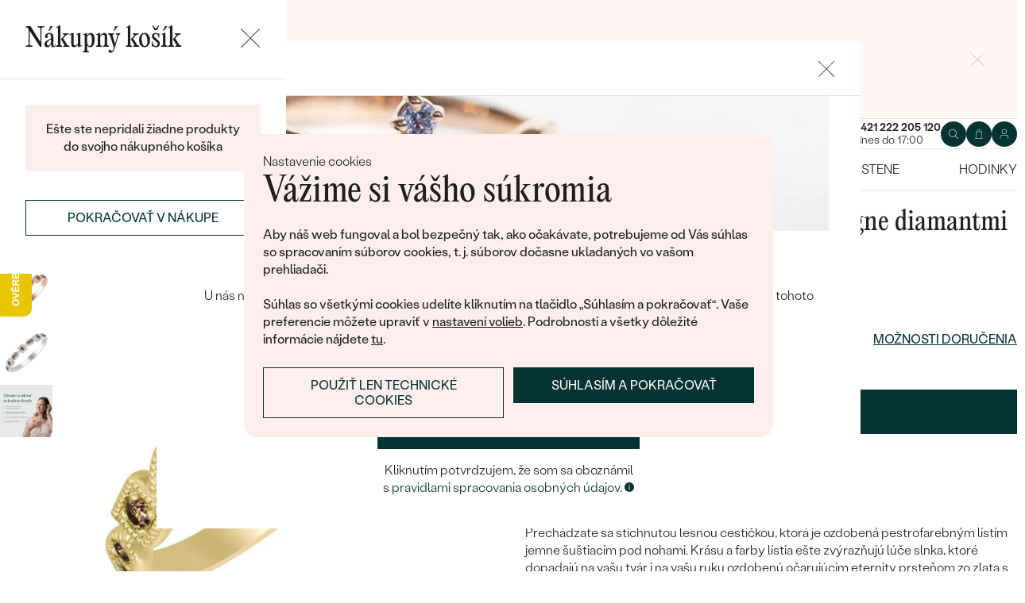

--- FILE ---
content_type: text/html; charset=UTF-8
request_url: https://www.sperky-a-diamanty.sk/sperk/zlaty-eternity-prsten-so-champagne-diamantmi-octave/35825
body_size: 23549
content:
<!DOCTYPE html><html class="no-js no-scroll-behavior" lang="sk"><head><meta charset="UTF-8"><title>Zlatý eternity prsteň so champagne diamantmi Octave | Eppi.sk</title><link rel="preload" href="/redesign/fonts/editorial-new_3.woff2" as="font" type="font/woff2" crossorigin><link rel="preload" href="/redesign/fonts/400_4.woff2" as="font" type="font/woff2" crossorigin><link rel="preload" href="/redesign/fonts/500_4.woff2" as="font" type="font/woff2" crossorigin><script>
      !function(e){var t={};function n(r){if(t[r])return t[r].exports;var o=t[r]={i:r,l:!1,exports:{}};return e[r].call(o.exports,o,o.exports,n),o.l=!0,o.exports}n.m=e,n.c=t,n.d=function(e,t,r){n.o(e,t)||Object.defineProperty(e,t,{enumerable:!0,get:r})},n.r=function(e){"undefined"!=typeof Symbol&&Symbol.toStringTag&&Object.defineProperty(e,Symbol.toStringTag,{value:"Module"}),Object.defineProperty(e,"__esModule",{value:!0})},n.t=function(e,t){if(1&t&&(e=n(e)),8&t)return e;if(4&t&&"object"==typeof e&&e&&e.__esModule)return e;var r=Object.create(null);if(n.r(r),Object.defineProperty(r,"default",{enumerable:!0,value:e}),2&t&&"string"!=typeof e)for(var o in e)n.d(r,o,function(t){return e[t]}.bind(null,o));return r},n.n=function(e){var t=e&&e.__esModule?function(){return e.default}:function(){return e};return n.d(t,"a",t),t},n.o=function(e,t){return Object.prototype.hasOwnProperty.call(e,t)},n.p="../js/",n(n.s=15)}({0:function(e,t,n){"use strict";t.a=function(e){"loading"!==document.readyState&&null!==document.body?e():document.addEventListener("DOMContentLoaded",e)}},15:function(e,t,n){"use strict";n.r(t);var r=n(0);document.documentElement.classList.remove("no-js"),function(){try{return document.createEvent("TouchEvent"),!0}catch(e){return!1}}()||document.documentElement.classList.add("no-touch"),Object(r.a)((function(){document.documentElement.style.setProperty("--scrollbar-width",window.innerWidth-document.documentElement.clientWidth+"px")}))}});
      var svgFiles = {
        global: '/redesign/svg/svg.svg?ver=1768252877'
      };
    </script><link rel="stylesheet" href="/redesign/css/styles.css?ver=1768310809"><meta name="viewport" content="width=device-width, initial-scale=1"><meta http-equiv="X-UA-Compatible" content="ie=edge"><meta name="description" content="Prechádzate sa stíchnutou lesnou cestičkou, ktorá je ozdobená pestrofarebným lístím jemne šuštiacim pod nohami. Krásu a farby lístia ešte zvýrazňujú lúče slnka, ktoré dopadajú na vašu tvár i na vašu ruku ozdobenú očarujúcim eternity prsteňom zo zlata s champagne diamantmi, ktorých lesk dopĺňa lesk vašich očí."><meta name="keywords" content=""><meta name="robots" content="index, follow"><meta name="author" content="Eppi"><meta name="revisit-after" content="1 days"><meta property="og:site_name" content="Zlatý eternity prsteň so champagne diamantmi Octave"><meta property="og:title" content="Zlatý eternity prsteň so champagne diamantmi Octave"><meta property="og:type" content="product"><meta property="og:image" content="https://www.sperky-a-diamanty.sk/img/prod/3/59583.jpg"><meta property="og:url" content="https://www.sperky-a-diamanty.sk/sperk/zlaty-eternity-prsten-so-champagne-diamantmi-octave/35825"><meta property="og:description" content="Prechádzate sa stíchnutou lesnou cestičkou, ktorá je ozdobená pestrofarebným lístím jemne šuštiacim pod nohami. Krásu a farby lístia ešte zvýrazňujú lúče slnka, ktoré dopadajú na vašu tvár i na vašu ruku ozdobenú očarujúcim eternity prsteňom zo zlata s champagne diamantmi, ktorých lesk dopĺňa lesk vašich očí."><meta property="fb:app_id" content="152498414849440"><link rel="icon" type="image/png" href="/redesign/images/favicons/favicon-96x96.png" sizes="96x96" /><link rel="icon" type="image/svg+xml" href="/redesign/images/favicons/favicon.svg" /><link rel="shortcut icon" href="/redesign/images/favicons/favicon.ico" /><link rel="apple-touch-icon" sizes="180x180" href="/redesign/images/favicons/apple-touch-icon.png" /><meta name="apple-mobile-web-app-title" content="MyWebSite" /><link rel="manifest" href="/redesign/images/favicons/site.webmanifest" /><link rel="stylesheet" href="https://cdn.luigisbox.com/autocomplete.css"/><link rel="dns-prefetch" href="//live.luigisbox.com"><link href="https://www.sperky-a-diamanty.sk/sperk/zlaty-eternity-prsten-so-champagne-diamantmi-octave/35825" rel="canonical" /><script>
window.dataLayer = window.dataLayer || [];
dataLayer.push({ ecommerce: null });
dataLayer.push({"event":"page_category_identification","page.category.pageType":"product"});
dataLayer.push({"event":"view_item","ecommerce":{"currency":"EUR","value":"503.25","items":[{"type":"sold_out_product","item_id":35825,"item_sku":"P_35825","item_name":"\"Zlatý eternity prsteň so champagne diamantmi Octave\"","currency":"EUR","discount":"","index":0,"item_brand":"Eppi","item_category":"Prstene","item_category2":"Eternity prstene","item_category3":"Zlaté eternity prstene","item_category4":"","item_category5":"","price":"503.25","item_url":"https:\/\/www.sperky-a-diamanty.sk\/sperk\/zlaty-eternity-prsten-so-champagne-diamantmi-octave\/35825"}]}});
</script><script>window.dataLayer = window.dataLayer || [];</script><script>
  function gtag(){
    dataLayer.push(arguments);
  }

  var gtmData = {};

  function getCookie(cname) {
    var name = cname + "=";
    var decodedCookie = decodeURIComponent(document.cookie);
    var ca = decodedCookie.split(';');

    for (var i = 0; i <ca.length; i++) {
      var c = ca[i];

      while (c.charAt(0) == ' ') {
        c = c.substring(1);
      }
      if (c.indexOf(name) == 0) {
        return c.substring(name.length, c.length);
      }
    }

    return "";
  }

  var cookie = getCookie('cookie-consent');

  if (cookie !== '') {
    gtag('consent', 'default', JSON.parse(cookie));
  }
  else {
    gtag('consent', 'default', {
      'functionality_storage': 'granted',
      'ad_storage': 'denied',
      'analytics_storage': 'denied',
      'personalization_storage': 'denied',
      'ad_user_data': 'denied',
      'ad_personalization': 'denied'
    });
  }

  (function(w,d,s,l,i){w[l]=w[l]||[];w[l].push({'gtm.start':new Date().getTime(),event:'gtm.js'});var f=d.getElementsByTagName(s)[0],j=d.createElement(s),dl=l!='dataLayer'?'&l='+l:'';j.async=true;j.src='https://www.googletagmanager.com/gtm.js?id='+i+dl;f.parentNode.insertBefore(j,f);})(window,document,'script','dataLayer','GTM-M5SG743');
</script><script type="application/ld+json">
{
  "@context": "http://schema.org",
  "@graph": [
          {
        "@context": "https://schema.org",
        "@type": "BreadcrumbList",
        "itemListElement": [
                {
            "@type": "ListItem",
            "position": 1,
            "name": "Prstene",
            "item": "https://www.sperky-a-diamanty.sk/sperky/prstene"
                    }
        ,        {
            "@type": "ListItem",
            "position": 2,
            "name": "Eternity prstene",
            "item": "https://www.sperky-a-diamanty.sk/sperky/prstene/eternity-prstene"
                    }
        ,        {
            "@type": "ListItem",
            "position": 3,
            "name": "Zlaté eternity prstene",
            "item": "https://www.sperky-a-diamanty.sk/eternity-prstene/zlate"
                    }
        ,        {
            "@type": "ListItem",
            "position": 4,
            "name": "Zlatý eternity prsteň so champagne diamantmi Octave"        }
                ]
      },
    {
      "@context": "http://schema.org/",
      "@type": "Product",
      "name": "Zlatý eternity prsteň so champagne diamantmi Octave",      "image": "https://www.sperky-a-diamanty.sk/img/prod/3/59583.jpg",      "description": "Prechádzate sa stíchnutou lesnou cestičkou, ktorá je ozdobená pestrofarebným lístím jemne šuštiacim pod nohami. Krásu a farby lístia ešte zvýrazňujú lúče slnka, ktoré dopadajú na vašu tvár i na vašu ruku ozdobenú očarujúcim eternity prsteňom zo zlata s champagne diamantmi, ktorých lesk dopĺňa lesk vašich očí.",
      "brand": "Eppi",       "sku": "GBR1847brown",
      "mpn": "GBR1847brown",
            "offers": {
                "@type": "AggregateOffer",
          "highPrice": "959",
          "lowPrice": "619",
          "priceCurrency": "EUR",
          "price": "619",
          "itemCondition": "http://schema.org/NewCondition",
          "availability": "http://schema.org/OutOfStock",
                "hasMerchantReturnPolicy": {
             "@type": "MerchantReturnPolicy",
             "merchantReturnDays": 120,
             "merchantReturnLink": "https://www.sperky-a-diamanty.sk/vratenie-tovaru-a-reklamacia",
             "returnPolicyCategory": "https://schema.org/MerchantReturnFiniteReturnWindow",
             "returnMethod": ["https://schema.org/ReturnByMail", "https://schema.org/ReturnInStore"],
             "returnFees": "https://schema.org/ReturnShippingFees",
             "applicableCountry":""
          }
      }
    }
  ]
}
</script></head><body data-currency="€" class="sk " data-no-subscribe="1" data-csrf="b972a235ede9f4094fb061cc9495543037f8c781c1d4cb32606c9c37f5dad83fa7d816327bcc483cc6e3ad73fbc7f03db8738bb7c93835132569233c3a880664"><noscript><iframe src="https://www.googletagmanager.com/ns.html?id=GTM-M5SG743" height="0" width="0" style="display:none;visibility:hidden"></iframe></noscript><div class="c-notification-cookie"><div class="c-notification-cookie__body"><p class="c-notification-cookie__pre-title">Nastavenie cookies</p><h2 class="c-notification-cookie__title">Vážime si vášho súkromia</h2><p class="c-notification-cookie__msg"> Aby náš web fungoval a bol bezpečný tak, ako očakávate, potrebujeme od Vás súhlas so spracovaním súborov cookies, t. j. súborov dočasne ukladaných vo vašom prehliadači.<br><br>Súhlas so všetkými cookies udelíte kliknutím na tlačidlo „Súhlasím a pokračovať“. Vaše preferencie môžete upraviť v <a href="#cookie-consent-form" class="js-cookie-preferences">nastavení volieb</a>. Podrobnosti a všetky dôležité informácie nájdete <a href="/subory-cookie-na-nasej-stranke">tu</a>. </p><p class="c-notification-cookie__btns"><span class="c-notification-cookie__btn-agree"><a href="#" class="btn btn--full js-cookie-allow"><span class="btn__text">Súhlasím a pokračovať</span></a></span><span class="c-notification-cookie__btn-deny"><a href="#" class="btn btn--full btn--transparent js-cookie-deny"><span class="btn__text">Použiť len technické cookies</span></a></span></p></div></div><div id="cookie-consent-form" class="u-dn"><div class="js-cookie-alert-content"><div class="c-cookie-preferences"><div class="c-cookie-preferences__header"><h2 class="h3">Nastavenie cookies</h2><p>Vyberte si, ktoré kategórie cookies chcete povoliť.</p></div><ul class="c-cookie-preferences__list"><li class="c-cookie-preferences__item"><p class="c-cookie-preferences__row"><input type="checkbox" id="functionality_storage" value="1" name="functionality_storage" disabled="disabled" checked="checked"><label for="functionality_storage"><span class="c-cookie-preferences__inner"></span><span class="c-cookie-preferences__label">Technické cookies (vždy aktívne) </span></label><span class="c-cookie-preferences__desc"> Bez nich to nepôjde. Sú dôležité pre správne fungovanie nášho webu. Pomáhajú napríklad uchovať obsah vášho košíka alebo uložiť nastavenie súkromia. </span></p></li><li class="c-cookie-preferences__item"><p class="c-cookie-preferences__row"><input type="checkbox" id="analytics_storage" value="1" name="analytics_storage"><label for="analytics_storage"><span class="c-cookie-preferences__inner"></span><span class="c-cookie-preferences__label">Analytické cookies</span></label><span class="c-cookie-preferences__desc"> Pomáhajú nám analyzovať, ako využívate náš web (úplne anonymne), aby sme pre vás mohli zlepšovať jeho fungovanie. </span></p></li><li class="c-cookie-preferences__item"><p class="c-cookie-preferences__row"><input type="checkbox" id="ad_storage" value="1" name="ad_storage"><label for="ad_storage"><span class="c-cookie-preferences__inner"></span><span class="c-cookie-preferences__label">Marketingové cookies</span></label><span class="c-cookie-preferences__desc"> Umožňujú nám zobraziť vám relevantnú reklamu, ktorá je prispôsobená priamo vám na mieru. </span></p></li><li class="c-cookie-preferences__item"><p class="c-cookie-preferences__row"><input type="checkbox" id="personalization_storage" value="1" name="personalization_storage"><label for="personalization_storage"><span class="c-cookie-preferences__inner"></span><span class="c-cookie-preferences__label">Personalizačné cookies</span></label><span class="c-cookie-preferences__desc"> Slúžia pre váš lepší užívateľský dojem zo stránok. Môžeme vám potom zobraziť obsah alebo funkcie prispôsobené len vám. </span></p></li></ul><p class="c-cookie-preferences__btns"><span class="c-cookie-preferences__btn-agree"><a href="#" class="btn btn--full js-cookie-allow"><span class="btn__text">Povoliť všetky cookies</span></a></span><span class="c-cookie-preferences__btn-custom"><a href="#" class="btn btn--full js-cookie-custom"><span class="btn__text">Povoliť vybrané cookies</span></a></span></p></div></div></div><header role="banner" class="l-header js-header-size"><div class="c-top-bar" data-count="1"><div class="c-top-bar__wrapper"><ul class="c-top-bar__list"><li class="c-top-bar__item c-top-bar__item--center c-top-bar__item--show js-gae-promo" style="--topBarBgColor: #FFF8F7; --topBarColor: #FFFFFF; --topBarIconColor: #B77165" data-alert-name="valentyn_2026_hb_sk" data-gae-label="valentyn_2026_hb_sk" data-gae-position="hello_bar" data-delay="10"><div class="container"><p class="c-top-bar__p"><span class="c-top-bar__icon"><svg class="w-icon w-icon--btn-favourite"><use xlink:href="/redesign/svg/svg.svg?ver=1768252877#icon-btn-favourite"></use></svg></span><span class="c-top-bar__desc"><span class="u-dn@md"><a href="https://www.sperky-a-diamanty.sk/valentinske-sperky">Darujte (si) k <strong>Valentínovi</strong> šperk so <strong>zľavou 14%</strong> s kódom <strong>ZLASKY</strong>. Akcia platí len do <strong>14. 2.</strong></a></span><span class="u-dn u-db@md"><a href="https://www.sperky-a-diamanty.sk/valentinske-sperky">Darujte (si) k <strong>Valentínovi</strong> šperk so <strong>zľavou 14%</strong> s kódom <strong>ZLASKY</strong>. Akcia platí len do <strong>14. 2.</strong></a></span></span></p><p class="c-top-bar__close-p"><button type="submit" class="c-top-bar__close js-hello-bar-close" aria-label="Zavřít" title="Zavřít"><svg class="w-icon w-icon--cross"><use xlink:href="/redesign/svg/svg.svg?ver=1768252877#icon-cross"></use></svg></button></p></div></li></ul></div></div><div class="l-header__stick"><div class="l-header__stick-inner"><div class="l-header__inner-wrapper"><div class="container"><div class="l-header__inner"><div class="l-header__desktop-nav"><nav class="n-desktop" role="navigation"><ul class="n-desktop__list"><li class="n-desktop__item"><a href="/napoveda/o-nas" class="n-desktop__link"> O nás </a></li><li class="n-desktop__item"><a href="/blog" class="n-desktop__link"> Blog </a></li><li class="n-desktop__item"><a href="/sperky-na-mieru" class="n-desktop__link"> Šperky na mieru </a></li><li class="n-desktop__item"><a href="/stretnite-sa-s-nami#meet" class="btn btn--with-icon"><span class="btn__text"><svg class="w-icon w-icon--btn-meeting"><use xlink:href="/redesign/svg/svg.svg?ver=1768252877#icon-btn-meeting"></use></svg><span> Dohodnúť stretnutie </span></span></a></li></ul></nav></div><p class="l-header__logo"><a href="/" class="l-header__logo-link"><svg xmlns="http://www.w3.org/2000/svg" viewBox="0 0 194 113.8"><g id="Layer_2" data-name="Layer 2" fill="currentColor"><path d="M119.9 81.2v32.7h-5V83.6l2.7-1.2 2.3-1.2zm60.5-31.9a32.8 32.8 0 0 1-32.8 32.8 32.4 32.4 0 0 1-20-6.8 36.2 36.2 0 0 0 3.3-3.9 27.4 27.4 0 0 0 16.7 5.6 27.7 27.7 0 0 0 0-55.5h-1.9a2.7 2.7 0 0 0-.4 0l-1.5.2q-.5 0-.9.2h-.1l-.8.1-1 .2a2.8 2.8 0 0 0-.3.1l-.5.2a21 21 0 0 0-2.5.8 12.6 12.6 0 0 0-1.1.5l-.8.3-.5.3a26.4 26.4 0 0 0-2.6 1.4l-.4.3h-.2l-.2.2a23.6 23.6 0 0 0-2.2 1.7 24 24 0 0 0-2.3 2.2 26.6 26.6 0 0 0-2.2 2.8 28.6 28.6 0 0 0-2 3.1 28 28 0 0 0-3.4 13.2v15a23.5 23.5 0 0 1-3.6 3.6l-1.4 1V48.5a31.7 31.7 0 0 1 .5-4.8V43a32 32 0 0 1 3.4-9.4 30.5 30.5 0 0 1 3-4.4 29.6 29.6 0 0 1 2.3-2.8 27.7 27.7 0 0 1 2.4-2.2 24.8 24.8 0 0 1 2.3-1.7l.3-.3a30.1 30.1 0 0 1 3.7-2.2l1-.5h.2l.8-.4 1-.4 1-.4 1.2-.4a4.9 4.9 0 0 1 .6-.2l1.2-.3 1.3-.3 1-.2 1.2-.2h1a32.8 32.8 0 0 1 36.2 32.5z"/><path d="M134.3 49.3a32.7 32.7 0 0 1-14.8 27.4 32 32 0 0 1-3.6 2A32.8 32.8 0 0 1 81.2 75a32.9 32.9 0 0 1-7.4-8.2v47h-5V49.3a32.8 32.8 0 0 1 32.8-32.8 32.5 32.5 0 0 1 14.3 3.3 32 32 0 0 1 5.4 3.4l-.4.3a34.5 34.5 0 0 0-2.6 3.1l-.3.4a27.6 27.6 0 0 0-16.4-5.4 27.7 27.7 0 0 0-17.2 49.5 27.4 27.4 0 0 0 17.2 6 27.8 27.8 0 0 0 27.7-27.7v-1.7l-.2-1.6v-.3l-.2-1.2v-.2l-.3-1.5v-.2a27.5 27.5 0 0 0-1.6-4.4.3.3 0 0 0 0-.1 23.5 23.5 0 0 1 1.7-2.6l1.6-2a33.4 33.4 0 0 1 3 7.9l.3 1 .4 2.2.1 1a16.6 16.6 0 0 1 .2 1.9v1.7zm52-30.7h5.1v63h-5zM32.3 16.3a30.4 30.4 0 0 0-22.9 9.9A32.7 32.7 0 0 0 0 49.4a31.7 31.7 0 0 0 9.7 23.2 31.6 31.6 0 0 0 23 9.7 32.8 32.8 0 0 0 15-3.7 32 32 0 0 0 11.5-10l.5-.6-4-2.8-.3.6a26.4 26.4 0 0 1-22.6 11.6 26.7 26.7 0 0 1-19.5-8A27 27 0 0 1 5.1 51h59.5v-1.6a32.5 32.5 0 0 0-9.5-23.2 30.7 30.7 0 0 0-23-9.9zm0 5a26 26 0 0 1 18.7 7.4 27.1 27.1 0 0 1 8.4 17.4H5a28 28 0 0 1 8.5-17.3 25.7 25.7 0 0 1 18.6-7.5zM183.8 5.1l5.1-5 5 5-5 5z"/></g></svg></a></p><div class="l-header__side-nav"><nav class="n-side" role="navigation"><p class="n-side__contact"><a href="tel:+421222205120"><picture><source srcset="https://img.sperky-a-diamanty.sk/c7e2014c-dbe0-40f4-b463-b7268c2d7700/h=200 2x, https://img.sperky-a-diamanty.sk/c7e2014c-dbe0-40f4-b463-b7268c2d7700/h=100 1x"><img src="https://img.sperky-a-diamanty.sk/c7e2014c-dbe0-40f4-b463-b7268c2d7700/h=100" alt="" width="100" height="100" loading="lazy"></picture><span><strong>+421 222 205 120</strong><small>dnes do 17:00</small></span></a></p><ul class="n-side__list"><li class="n-side__item n-side__item--search"><button type="button" class="n-side__link"><svg class="w-icon w-icon--search"><use xlink:href="/redesign/svg/svg.svg?ver=1768252877#icon-search"></use></svg></button></li><li class="n-side__item n-side__item--2"><a href="/nakupna-karta" class="n-side__link js-cart-toggler" data-count="0" data-price=""><svg class="w-icon w-icon--cart"><use xlink:href="/redesign/svg/svg.svg?ver=1768252877#icon-cart"></use></svg></a></li><li class="n-side__item n-side__item--3"><a href="/prihlasenie" class="n-side__link "><svg class="w-icon w-icon--account"><use xlink:href="/redesign/svg/svg.svg?ver=1768252877#icon-account"></use></svg></a></li><li class="n-side__item n-side__item--toggler"><button type="button" class="n-side__toggler js-mobile-nav-toggler"><i></i><span class="u-hidden">Otvoriť navigáciu</span></button></li></ul></nav></div></div></div></div><nav class="n-main" role="navigation"><div class="container"><ul class="n-main__list"><li class=" n-main__item n-main__item--gifts "><a href="/valentinske-sperky" class="n-main__link"> Valentín </a></li><li class=" n-main__item n-main__item--subs "><div class="n-main__category"><a href="/svadobne-obrucky" class="n-main__link"> Svadobné obrúčky </a><a href="/svadobne-obrucky" class="n-main__toggler"></a></div><div class="n-main__panel"><div class="n-main__panel-overflow"><div class="n-sub n-sub--4"><ul class="n-sub__list"><li class="n-sub__item"><strong>Neprehliadnite</strong><ul><li><a href="/svadobne-obrucky/novinky">Novinky</a></li><li><a href="/svadobne-obrucky/bestsellery">Bestsellery</a></li><li><a href="/svadobne-obrucky/hazelnut-zlato">Hazelnut gold</a></li></ul></li><li class="n-sub__item"><strong>Podľa materiálu</strong><ul><li><a href="/svadobne-obrucky/klasicke-zlate-svadobne-obrucky">Zlato</a></li><li><a href="/svadobne-obrucky/platinove-obrucky">Platina</a></li><li><a href="/svadobne-obrucky/karbonove">Karbon</a></li><li><a href="/svadobne-obrucky/titanove">Titan</a></li><li><a href="/svadobne-obrucky/tantalove">Tantal</a></li><li><a href="/svadobne-obrucky/obrucky-z-kombinovaneho-zlata">Kombinované zlato</a></li></ul></li><li class="n-sub__item"><strong>Podľa štýlu</strong><ul><li><a href="/svadobne-obrucky/klasicke-zlate-svadobne-obrucky">Jednoduché</a></li><li><a href="/svadobne-obrucky/minimalisticke-svadobne-obrucky">Bez kameňa</a></li><li><a href="/svadobne-obrucky/eternity-prstene">Eternity</a></li><li><a href="/svadobne-obrucky/vykrojene-svadobne-obrucky">Vykrojené</a></li><li><a href="/svadobne-obrucky/vintage-svadobne-obrucky">Vintage</a></li><li><a href="/svadobne-obrucky/atypicke-svadobne-obrucky">Netradičné</a></li><li><a href="/svadobne-obrucky/atypicke-svadobne-obrucky/tepane">Tepané</a></li><li><a href="/svadobne-obrucky/rucne-ryte">Ručne ryté</a></li><li><a href="/svadobne-obrucky/atypicke-svadobne-obrucky/s-vyplnou">S výplňou</a></li><li><a href="/svadobne-obrucky/svadobne-sety">Svadobné sety</a></li></ul></li><li class="n-sub__item"><strong>Podľa ceny</strong><ul><li><a href="/svadobne-obrucky/cenovo-dostupne">Cenovo dostupné</a></li><li><a href="/svadobne-obrucky/luxusne">Luxusné</a></li></ul></li></ul><div class="n-sub__banner n-sub__banner--dark"><picture class="n-sub__banner-img"><source srcset="/cdn-cgi/image/f=auto,w=1024,fit=scale-down/images/nav-boxes/weddings2x.jpg 2x, /cdn-cgi/image/f=auto,w=548,fit=scale-down/images/nav-boxes/weddings2x.jpg 1x" media="(max-width:567px)"><source srcset="/cdn-cgi/image/f=auto/images/nav-boxes/weddings2x.jpg 2x, /cdn-cgi/image/f=auto,w=512,fit=scale-down/images/nav-boxes/weddings2x.jpg 1x" media="(max-width:1023px)"><source srcset="/cdn-cgi/image/f=auto/images/nav-boxes/weddings2x.jpg 2x, /cdn-cgi/image/f=auto,w=1024,fit=scale-down/images/nav-boxes/weddings2x.jpg 1x"><img src="/cdn-cgi/image/f=auto,w=1024,fit=scale-down/images/nav-boxes/weddings2x.jpg" alt="" width="491" height="254" loading="lazy"></picture><div class="n-sub__banner-desc"><p class="h1 n-sub__banner-title">Najpredávanejšie svadobné obrúčky</p><p class="n-sub__banner-cta"><a href="/svadobne-obrucky/bestsellery" class="btn btn--full@lgDown btn--white w-mask"><span class="btn__text"> Prezrieť </span></a></p></div></div></div></div></div></li><li class=" n-main__item n-main__item--subs "><div class="n-main__category"><a href="/zasnuby" class="n-main__link"> Zásnubné prstene </a><a href="/zasnuby" class="n-main__toggler"></a></div><div class="n-main__panel"><div class="n-main__panel-overflow"><div class="n-sub n-sub--5"><ul class="n-sub__list"><li class="n-sub__item"><strong>Neprehliadnite</strong><ul><li><a href="/zasnuby/novinky">Novinky</a></li><li><a href="/zasnuby/bestsellery">Bestsellery</a></li><li><a href="/zasnubne-prstene-wave">Wave kolekcia</a></li><li><a href="/kolekcie/pure-sparkle">Pure sparkle kolekcia</a></li></ul></li><li class="n-sub__item"><strong>Podľa štýlu</strong><ul><li><a href="/zasnuby/zasnubne-prstene-s-diamantmi/soliter">Soliter</a></li><li><a href="/zasnuby/zasnubne-prstene-s-postrannymi-diamantmi">Postranné drahokamy</a></li><li><a href="/zasnuby/halo-zasnubne-prstene-s-diamantmi">Halo</a></li><li><a href="/zasnuby/zasnubne-prstene-s-tromi-diamantmi">Tri drahokamy</a></li><li><a href="/zasnuby/vintage-zasnubne-prstene-s-diamantmi">Vintage</a></li><li><a href="/svadobne-obrucky/svadobne-sety">Set zásnubného prsteňa a obrúčok</a></li><li><a href="/zasnuby/netradicne-zasnubne-prstene">Netradičné</a></li></ul></li><li class="n-sub__item"><strong>Zostavte si prsteň</strong><ul><li><a href="/vyberte-si-prsten">Začať s prsteňom</a></li><li><a href="/diamanty-k-osadeniu">Začať s diamantom</a></li><li><a href="/diamanty-k-osadeniu-laboratorne">Začať s labgrown diamantom</a></li><li><a href="/diamanty-k-osadeniu-farebne">Začať s farebným diamantom</a></li></ul></li><li class="n-sub__item"><strong>Podľa drahokamu</strong><ul><li><a href="/zasnuby/zasnubne-prstene-s-diamantmi">Diamant</a></li><li><a href="/zasnuby/prstene-s-lab-grown-diamantmi">Lab grown diamant</a></li><li><a href="/zasnuby/zasnubne-prstene-s-moissanitom">Moissanit</a></li><li><a href="/zasnuby/zasnubne-prstene-s-farebnymi-diamantami">Farebný diamant</a></li><li><a href="/zasnuby/zasnubne-prstene-s-ciernymi-diamantmi">Čierny diamant</a></li><li><a href="/zasnuby/prstene-se-salt-and-pepper-diamantmi">Salt and Pepper diamant</a></li><li><a href="/zasnuby/zasnubne-prstene-s-drahokamami">Drahokam</a></li></ul></li><li class="n-sub__item"><strong>Podľa materiálu</strong><ul><li><a href="/zasnuby/zlate-zasnubne-prstene">Zlato</a></li><li><a href="/zasnuby/platinove-zasnubne-prstene">Platina</a></li></ul></li></ul><div class="n-sub__banner"><picture class="n-sub__banner-img"><source srcset="/cdn-cgi/image/f=auto,w=1024,fit=scale-down/images/nav-boxes/wave-collection2x.jpg 2x, /cdn-cgi/image/f=auto,w=548,fit=scale-down/images/nav-boxes/wave-collection2x.jpg 1x" media="(max-width:567px)"><source srcset="/cdn-cgi/image/f=auto,scq=50/images/nav-boxes/wave-collection2x.jpg 2x, /cdn-cgi/image/f=auto,w=512,fit=scale-down/images/nav-boxes/wave-collection2x.jpg 1x" media="(max-width:1023px)"><source srcset="/cdn-cgi/image/f=auto/images/nav-boxes/wave-collection2x.jpg 2x, /cdn-cgi/image/f=auto,w=548,fit=scale-down/images/nav-boxes/wave-collection2x.jpg 1x"><img src="/cdn-cgi/image/f=auto,w=548,fit=scale-down/images/nav-boxes/wave-collection2x.jpg" alt="" width="254" height="255" loading="lazy"></picture><div class="n-sub__banner-desc"><p class="h1 n-sub__banner-title">Wave kolekcia</p><p class="n-sub__banner-cta"><a href="/zasnubne-prstene-wave" class="btn btn--full@lgDown w-mask"><span class="btn__text"> Objaviť </span></a></p></div></div></div></div></div></li><li class=" n-main__item n-main__item--subs "><div class="n-main__category"><a href="/sperky" class="n-main__link"> Šperky </a><a href="/sperky" class="n-main__toggler"></a></div><div class="n-main__panel"><div class="n-main__panel-overflow"><div class="n-sub n-sub--5"><ul class="n-sub__list"><li class="n-sub__item"><strong>Neprehliadnite</strong><ul><li><a href="/kolekcie/maly-princ">Malý princ</a></li><li><a href="/kolekcie">Kolekcie</a></li><li><a href="/novinky">Novinky</a></li><li><a href="/sperky-skladom">Šperky skladom</a></li><li><a href="/bestsellery">Bestsellery</a></li><li><a href="/tipy-na-darceky/darceky-pre-zeny">Darčeky pre ženy</a></li><li><a href="/tipy-na-darceky/darceky-pre-muzov">Darčeky pre mužov</a></li><li><a href="/vypredaj">Výpredaj</a></li><li><a href="/ked-sperky-pomahaju">Šperky čo pomáhajú</a></li></ul></li><li class="n-sub__item"><strong>Podľa typu</strong><ul><li><a href="/sperky/nausnice">Náušnice</a></li><li><a href="/sperky/prstene">Prstene</a></li><li><a href="/sperky/privesky-nahrdelniky">Prívesky</a></li><li><a href="/sperky/naramky">Náramky</a></li><li><a href="/sperky/sety">Sety</a></li><li><a href="/panske-sperky">Pánske šperky</a></li><li><a href="/detske-sperky">Detské šperky</a></li><li><a href="/sperky/brosne">Brošne</a></li><li><a href="/sperkovnice">Šperkovnice</a></li></ul></li><li class="n-sub__item"><strong>Podľa materiálu</strong><ul><li><a href="/sperky/zlate-sperky">Zlaté</a></li><li><a href="/sperky/strieborne-sperky">Strieborné</a></li><li><a href="/sperky/platinove-sperky">Platinové</a></li></ul></li><li class="n-sub__item"><strong>Podľa drahokamu</strong><ul><li><a href="/sperky/diamantove-sperky">S diamantmi</a></li><li><a href="/sperky/drahokamy">S drahokamami</a></li><li><a href="/sperky-s-lab-grown-diamantmi">S Lab grown diamantmi</a></li><li><a href="/sperky/perlove-sperky">S perlami</a></li></ul></li><li class="n-sub__item"><strong>Podľa štýlu</strong><ul><li><a href="/personalizovane-sperky">Personalizované</a></li><li><a href="/symbolicke-sperky">Symbolické</a></li><li><a href="/sperky/minimalisticke">Minimalistické</a></li><li><a href="/sperky/podla-farby-drahokamu">Podľa farby</a></li><li><a href="/podla-tvaru-diamantu">Podľa tvaru drahokamu</a></li><li><a href="/sperky-na-mieru">Na mieru</a></li><li><a href="/diamanty">Diamanty</a></li></ul></li></ul><div class="n-sub__banner"><picture class="n-sub__banner-img"><source srcset="/cdn-cgi/image/f=auto,w=1024,fit=scale-down/images/nav-boxes/jewels26_2x.jpg 2x, /cdn-cgi/image/f=auto,w=548,fit=scale-down/images/nav-boxes/jewels26_2x.jpg 1x" media="(max-width:567px)"><source srcset="/cdn-cgi/image/f=auto,scq=50/images/nav-boxes/jewels26_2x.jpg 2x, /cdn-cgi/image/f=auto,w=512,fit=scale-down/images/nav-boxes/jewels26_2x.jpg 1x" media="(max-width:1023px)"><source srcset="/cdn-cgi/image/f=auto/images/nav-boxes/jewels26_2x.jpg 2x, /cdn-cgi/image/f=auto,w=548,fit=scale-down/images/nav-boxes/jewels26_2x.jpg 1x"><img src="/cdn-cgi/image/f=auto,w=548,fit=scale-down/images/nav-boxes/jewels26_2x.jpg" alt="" width="254" height="255" loading="lazy"></picture><div class="n-sub__banner-desc"><p class="h1 n-sub__banner-title">Bestsellery</p><p class="n-sub__banner-cta"><a href="/bestsellery" class="btn btn--full@lgDown w-mask"><span class="btn__text"> Objaviť </span></a></p></div></div></div></div></div></li><li class=" n-main__item n-main__item--subs "><div class="n-main__category"><a href="/sperky/nausnice" class="n-main__link"> Náušnice </a><a href="/sperky/nausnice" class="n-main__toggler"></a></div><div class="n-main__panel"><div class="n-main__panel-overflow"><div class="n-sub n-sub--5"><ul class="n-sub__list"><li class="n-sub__item"><strong>Neprehliadnite</strong><ul><li><a href="/sperky/nausnice/novinky">Novinky</a></li><li><a href="/sperky/nausnice/bestsellery">Bestsellery</a></li><li><a href="/sperky-skladom/nausnice-skladom">Šperky skladom</a></li><li><a href="/sperky/nausnice/vypredaj">Výpredaj</a></li></ul></li><li class="n-sub__item"><strong>Podľa materiálu</strong><ul><li><a href="/sperky/nausnice/zlate-nausnice">Zlaté</a></li><li><a href="/sperky/nausnice/strieborne-nausnice">Strieborné</a></li><li><a href="/sperky/nausnice/platinove-nausnice">Platinové</a></li></ul></li><li class="n-sub__item"><strong>Podľa štýlu</strong><ul><li><a href="/sperky/nausnice/kostkove-nausnice">Napichovacie</a></li><li><a href="/sperky/nausnice/kruhove-nausnice">Kruhové</a></li><li><a href="/sperky/nausnice/minimalisticke">Minimalistické</a></li><li><a href="/sperky/nausnice/visiace-nausnice">Visiace</a></li><li><a href="/sperky/nausnice/soliter">Solitér</a></li><li><a href="/sperky/nausnice/v-tvare-srdca">V tvare srdca</a></li><li><a href="/sperky/nausnice/detske-nausnice">Detské </a></li><li><a href="/sperky/piercingy">Piercing</a></li></ul></li><li class="n-sub__item"><strong>Podľa drahokamu</strong><ul><li><a href="/sperky/nausnice/diamantove-nausnice">S diamantmi</a></li><li><a href="/sperky/nausnice/nausnice-s-drahokamami">S drahokamami</a></li><li><a href="/sperky/nausnice/perlove-nausnice">S perlami</a></li></ul></li><li class="n-sub__item"><strong>Podľa ceny</strong><ul><li><a href="/sperky/nausnice/cenovo-dostupne">Cenovo dostupné</a></li><li><a href="/sperky/nausnice/luxusne">Luxusné</a></li></ul></li></ul><div class="n-sub__banner n-sub__banner--dark"><picture class="n-sub__banner-img"><source srcset="/cdn-cgi/image/f=auto,w=1024,fit=scale-down/images/nav-boxes/earrings2x.jpg 2x, /cdn-cgi/image/f=auto,w=548,fit=scale-down/images/nav-boxes/earrings2x.jpg 1x" media="(max-width:567px)"><source srcset="/cdn-cgi/image/f=auto,scq=50/images/nav-boxes/earrings2x.jpg 2x, /cdn-cgi/image/f=auto,w=512,fit=scale-down/images/nav-boxes/earrings2x.jpg 1x" media="(max-width:1023px)"><source srcset="/cdn-cgi/image/f=auto/images/nav-boxes/earrings2x.jpg 2x, /cdn-cgi/image/f=auto,w=548,fit=scale-down/images/nav-boxes/earrings2x.jpg 1x"><img src="/cdn-cgi/image/f=auto,w=548,fit=scale-down/images/nav-boxes/earrings2x.jpg" alt="" width="254" height="255" loading="lazy"></picture><div class="n-sub__banner-desc"><p class="h1 n-sub__banner-title">Najpredávanejšie náušnice</p><p class="n-sub__banner-cta"><a href="/sperky/nausnice/bestsellery" class="btn btn--full@lgDown btn--white w-mask"><span class="btn__text"> Prezrieť </span></a></p></div></div></div></div></div></li><li class=" n-main__item n-main__item--subs "><div class="n-main__category"><a href="/sperky/privesky-nahrdelniky" class="n-main__link"> Prívesky </a><a href="/sperky/privesky-nahrdelniky" class="n-main__toggler"></a></div><div class="n-main__panel"><div class="n-main__panel-overflow"><div class="n-sub n-sub--5"><ul class="n-sub__list"><li class="n-sub__item"><strong>Neprehliadnite</strong><ul><li><a href="/sperky/privesky-nahrdelniky/novinky">Novinky</a></li><li><a href="/sperky/privesky-nahrdelniky/bestsellery">Bestsellery</a></li><li><a href="/sperky-skladom/privesky-skladom">Šperky skladom</a></li><li><a href="/sperky-skladom/privesky-skladom">Výpredaj</a></li></ul></li><li class="n-sub__item"><strong>Podľa materiálu</strong><ul><li><a href="/sperky/privesky-nahrdelniky/zlate">Zlaté</a></li><li><a href="/sperky/privesky--nahrdelniky/strieborne-privesky--nahrdelniky">Strieborné</a></li><li><a href="/sperky/privesky--nahrdelniky/platinove">Platinové</a></li></ul></li><li class="n-sub__item"><strong>Podľa štýlu</strong><ul><li><a href="/sperky/privesky--nahrdelniky/soliter">Solitér</a></li><li><a href="/sperky/privesky--nahrdelniky/k-narodeniu-dietata">Narodenie dieťaťa</a></li><li><a href="/personalizovane-privesky-a-nahrdelniky">Personalizované</a></li><li><a href="/sperky/privesky--nahrdelniky/so-znamenim-zverokruhu">So znamením zverokruhu</a></li><li><a href="/sperky/privesky--nahrdelniky/minimalisticke">Minimalistické</a></li><li><a href="/sperky/medailony">Medailóny</a></li><li><a href="/sperky/privesky--nahrdelniky/retiazky">Retiazky</a></li><li><a href="/sperky/privesky-nahrdelniky/v-tvare-srdca">V tvare srdca</a></li><li><a href="/sperky/privesky--nahrdelniky/so-zvieratami">So zvieratami</a></li></ul></li><li class="n-sub__item"><strong>Podľa drahokamu</strong><ul><li><a href="/sperky/privesky--nahrdelniky/diamantove-privesky--nahrdelniky">S diamantmi</a></li><li><a href="/sperky/privesky--nahrdelniky/s-postrannymi-kamenmi">S drahokamami</a></li><li><a href="/sperky/privesky--nahrdelniky/perlove-privesky-a-nahrdelniky">S perlami</a></li></ul></li><li class="n-sub__item"><strong>Podľa ceny</strong><ul><li><a href="/sperky/privesky-nahrdelniky/cenovo-dostupne">Cenovo dostupné</a></li><li><a href="/sperky/privesky-nahrdelniky/luxusne">Luxusné</a></li></ul></li></ul><div class="n-sub__banner"><picture class="n-sub__banner-img"><source srcset="/cdn-cgi/image/f=auto,w=1024,fit=scale-down/images/nav-boxes/necklaces2x.jpg 2x, /cdn-cgi/image/f=auto,w=548,fit=scale-down/images/nav-boxes/necklaces2x.jpg 1x" media="(max-width:567px)"><source srcset="/cdn-cgi/image/f=auto,scq=50/images/nav-boxes/necklaces2x.jpg 2x, /cdn-cgi/image/f=auto,w=512,fit=scale-down/images/nav-boxes/necklaces2x.jpg 1x" media="(max-width:1023px)"><source srcset="/cdn-cgi/image/f=auto/images/nav-boxes/necklaces2x.jpg 2x, /cdn-cgi/image/f=auto,w=548,fit=scale-down/images/nav-boxes/necklaces2x.jpg 1x"><img src="/cdn-cgi/image/f=auto,w=548,fit=scale-down/images/nav-boxes/necklaces2x.jpg" alt="" width="254" height="255" loading="lazy"></picture><div class="n-sub__banner-desc"><p class="h1 n-sub__banner-title">Personalizované prívesky</p><p class="n-sub__banner-cta"><a href="/personalizovane-privesky-a-nahrdelniky" class="btn btn--full@lgDown w-mask"><span class="btn__text"> Objaviť </span></a></p></div></div></div></div></div></li><li class=" n-main__item n-main__item--subs "><div class="n-main__category"><a href="/sperky/prstene" class="n-main__link"> Prstene </a><a href="/sperky/prstene" class="n-main__toggler"></a></div><div class="n-main__panel"><div class="n-main__panel-overflow"><div class="n-sub n-sub--5"><ul class="n-sub__list"><li class="n-sub__item"><strong>Neprehliadnite</strong><ul><li><a href="/sperky/prstene/novinky">Novinky</a></li><li><a href="/sperky/prstene/bestsellery">Bestsellery</a></li><li><a href="/sperky-skladom/prstene-skladom">Šperky skladom</a></li><li><a href="/sperky/prstene/vypredaj">Výpredaj</a></li></ul></li><li class="n-sub__item"><strong>Podľa materiálu</strong><ul><li><a href="/sperky/prstene/zlate-prstene">Zlaté</a></li><li><a href="/sperky/prstene/strieborne-prstene">Strieborné</a></li><li><a href="/sperky/prstene/platinove-prstene">Platinové</a></li></ul></li><li class="n-sub__item"><strong>Podľa štýlu</strong><ul><li><a href="/sperky/prstene/eternity-prstene">Eternity</a></li><li><a href="/sperky/prstene/minimalisticke-prstene">Minimalistické</a></li><li><a href="/sperky/prstene/statement-prstene">Statement</a></li><li><a href="/sperky/prstene/pecatne-prstene-pre-zeny">Pečatné</a></li><li><a href="/personalizovane-sperky/personalizovane-prstene">Personalizované</a></li></ul></li><li class="n-sub__item"><strong>Podľa drahokamu</strong><ul><li><a href="/sperky/prstene/diamantove-prstene">S diamantmi</a></li><li><a href="/sperky/prstene/prstene-s-drahokamami">S drahokamami</a></li><li><a href="/sperky/prstene/perlove-prstene">S perlami</a></li></ul></li><li class="n-sub__item"><strong>Podľa ceny</strong><ul><li><a href="/sperky/prstene/cenovo-dostupne">Cenovo dostupné</a></li><li><a href="/sperky/prstene/luxusne">Luxusné</a></li></ul></li></ul><div class="n-sub__banner"><picture class="n-sub__banner-img"><source srcset="/cdn-cgi/image/f=auto,w=1024,fit=scale-down/images/nav-boxes/rings2x.jpg 2x, /cdn-cgi/image/f=auto,w=548,fit=scale-down/images/nav-boxes/rings2x.jpg 1x" media="(max-width:567px)"><source srcset="/cdn-cgi/image/f=auto,scq=50/images/nav-boxes/rings2x.jpg 2x, /cdn-cgi/image/f=auto,w=512,fit=scale-down/images/nav-boxes/rings2x.jpg 1x" media="(max-width:1023px)"><source srcset="/cdn-cgi/image/f=auto/images/nav-boxes/rings2x.jpg 2x, /cdn-cgi/image/f=auto,w=548,fit=scale-down/images/nav-boxes/rings2x.jpg 1x"><img src="/cdn-cgi/image/f=auto,w=548,fit=scale-down/images/nav-boxes/rings2x.jpg" alt="" width="254" height="255" loading="lazy"></picture><div class="n-sub__banner-desc"><p class="h1 n-sub__banner-title">Najpredávanejšie prstene</p><p class="n-sub__banner-cta"><a href="/sperky/prstene/bestsellery" class="btn btn--full@lgDown w-mask"><span class="btn__text"> Prezrieť </span></a></p></div></div></div></div></div></li><li class=" n-main__item "><a href="/hodinky-vremmy" class="n-main__link"> Hodinky </a></li><li class=" n-main__item n-main__item--mobile "><a href="/napoveda/o-nas" class="n-main__link"> O nás </a></li><li class=" n-main__item n-main__item--mobile "><a href="/blog" class="n-main__link"> Blog </a></li><li class=" n-main__item n-main__item--mobile "><a href="/sperky-na-mieru" class="n-main__link"> Šperky na mieru </a></li><li class=" n-main__item n-main__item--mobile "><a href="/stretnite-sa-s-nami" class="btn btn--full btn--with-icon"><span class="btn__text"><svg class="w-icon w-icon--btn-meeting"><use xlink:href="/redesign/svg/svg.svg?ver=1768252877#icon-btn-meeting"></use></svg><span> Dohodnúť stretnutie </span></span></a></li></ul></div></nav></div></div></header><div class="c-search-inner"><button type="button" class="c-search-inner__closer js-search-toggler"></button><div class="c-search-inner__inner"><button type="button" class="c-search-inner__inner-closer js-search-toggler"><svg class="w-icon w-icon--cross"><use xlink:href="/redesign/svg/svg.svg?ver=1768252877#icon-cross"></use></svg></button><form method="get" accept-charset="utf-8" role="search" id="ProductSearchForm" class="c-search" action="/vyhladavanie"><p><label for="search" class="c-search-inner__label">Vyhľadať</label><input type="search" class="c-search-inner__input" name="q" placeholder="Zadajte hľadaný výraz...…" id="searchText" aria-labelledby="searchText" aria-label="Search"></p><p class="button"><button type="submit" name="submit"> Vyhľadať </button></p></form><script>
        lugisboxConfig = {
          TrackerId: '294507-348926',
          Locale: 'sk',
          Translations: {"sk":{"showAllTitle":"Zobraziť všetko","showBuyTitle":"Do košíka","placeholderText":"Vyhľadať...","hint":"Pre vyhľadávanie :query stlačte Enter","noResultsMessage":"Na frázu :query sme nič nenašli.","noResultsMessageOne":"Na frázu :query sme našli len 1 položku.","types":{"item":{"name":"Produkty","recommendHeroName":"Populárne produkty","heroName":"Top produkt","recommendName":"Top produkt"},"query":{"name":"Fráza","recommendName":"Populárne frázy"},"category":{"name":"Kategória","recommendName":"Populárne kategórie"},"article":{"name":"Články","recommendName":"Populárne články"},"brand":{"name":"Značky","recommendName":"Populárne značky"}},"priceFilter":{"minimumFractionDigits":0,"maximumFractionDigits":2,"locale":"sk","prefixed":false,"symbol":"€"}}},
        };
      </script></div></div><main role="main" id="content"><div class="p-detail"><div class="container"><div class="p-detail__breadcrumbs"><div class=" c-breadcrumbs "><ul class="c-breadcrumbs__list"><li class="c-breadcrumbs__item"><a href="/sperky/prstene"> Prstene </a><svg class="w-icon w-icon--breadcrumb-arrow"><use xlink:href="/redesign/svg/svg.svg?ver=1768252877#icon-breadcrumb-arrow"></use></svg></li><li class="c-breadcrumbs__item"><a href="/sperky/prstene/eternity-prstene"> Eternity prstene </a><svg class="w-icon w-icon--breadcrumb-arrow"><use xlink:href="/redesign/svg/svg.svg?ver=1768252877#icon-breadcrumb-arrow"></use></svg></li><li class="c-breadcrumbs__item"><a href="/eternity-prstene/zlate"> Zlaté eternity prstene </a></li></ul></div></div><div style="margin-bottom: var(--spacing);"><form method="post" accept-charset="utf-8" id="ProductViewForm" class="js-product-form-packaging" action="/zabalit/35825"><div style="display:none;"><input type="hidden" name="_method" value="POST"/><input type="hidden" name="_csrfToken" autocomplete="off" value="b972a235ede9f4094fb061cc9495543037f8c781c1d4cb32606c9c37f5dad83fa7d816327bcc483cc6e3ad73fbc7f03db8738bb7c93835132569233c3a880664"/></div><input type="hidden" name="choice_id" id="choice-id" value="5978"/><div class="p-detail__grid"><div class="p-detail__gallery"><div class="c-gallery-mobile"><p class="h2 c-gallery-mobile__title">Zlatý eternity prsteň so champagne diamantmi Octave</p><div class="c-gallery-mobile__wrapper"><p class="c-gallery-mobile__like-p"><span role="link" data-href="/pridat-medzi-oblubene/35825" class="c-gallery-mobile__like w-like js-wishlist-toggler" data-wishlist-remove-url="/odstranit-z-oblubenych" data-wishlist-add-class="is-active" rel="nofollow" data-item_id="35825" data-item_name="Zlatý eternity prsteň so champagne diamantmi Octave" data-click_type="Product"><svg class="w-icon w-icon--heart"><use xlink:href="/redesign/svg/svg.svg?ver=1768252877#icon-heart"></use></svg></span></p><div class="c-gallery-mobile__main"><ul class="js-lightbox-list"><li><a href="https://img.sperky-a-diamanty.sk/b3910de1-e720-498e-bc6f-974bcdfdfb00/public" data-picture-id="1" class="js-lightbox-opener" data-metal="3" data-metal-first title="Zlatý eternity prsteň so champagne diamantmi"><picture><source media="(max-width: 480px)" srcset="https://img.sperky-a-diamanty.sk/b3910de1-e720-498e-bc6f-974bcdfdfb00/h=480 1x, https://img.sperky-a-diamanty.sk/b3910de1-e720-498e-bc6f-974bcdfdfb00/w=1024 2x"><source media="(max-width: 1024px)" srcset="https://img.sperky-a-diamanty.sk/b3910de1-e720-498e-bc6f-974bcdfdfb00/w=1024"><img src="https://img.sperky-a-diamanty.sk/b3910de1-e720-498e-bc6f-974bcdfdfb00/w=750" alt="Zlatý eternity prsteň so champagne diamantmi" loading="lazy"></picture></a></li><li><a href="https://img.sperky-a-diamanty.sk/ac236152-6e9c-43eb-3f18-50ca49f76e00/public" data-picture-id="2" class="js-lightbox-opener" data-metal="2" data-metal-first title="Eternity prsteň so champagne diamantmi 69754"><picture><source media="(max-width: 480px)" srcset="https://img.sperky-a-diamanty.sk/ac236152-6e9c-43eb-3f18-50ca49f76e00/h=480 1x, https://img.sperky-a-diamanty.sk/ac236152-6e9c-43eb-3f18-50ca49f76e00/w=1024 2x"><source media="(max-width: 1024px)" srcset="https://img.sperky-a-diamanty.sk/ac236152-6e9c-43eb-3f18-50ca49f76e00/w=1024"><img src="https://img.sperky-a-diamanty.sk/ac236152-6e9c-43eb-3f18-50ca49f76e00/w=750" alt="Eternity prsteň so champagne diamantmi 69754" loading="lazy"></picture></a></li><li><a href="https://img.sperky-a-diamanty.sk/43ca79cd-c2ab-432c-30bb-4233024c7600/public" data-picture-id="3" class="js-lightbox-opener" data-metal="1" data-metal-first title="Eternity prsteň 69755"><picture><source media="(max-width: 480px)" srcset="https://img.sperky-a-diamanty.sk/43ca79cd-c2ab-432c-30bb-4233024c7600/h=480 1x, https://img.sperky-a-diamanty.sk/43ca79cd-c2ab-432c-30bb-4233024c7600/w=1024 2x"><source media="(max-width: 1024px)" srcset="https://img.sperky-a-diamanty.sk/43ca79cd-c2ab-432c-30bb-4233024c7600/w=1024"><img src="https://img.sperky-a-diamanty.sk/43ca79cd-c2ab-432c-30bb-4233024c7600/w=750" alt="Eternity prsteň 69755" loading="lazy"></picture></a></li><li><a href="https://img.sperky-a-diamanty.sk/15dae07f-0c1a-47d5-f106-c6bcaf668c00/public" data-picture-id="4" class="js-lightbox-opener" title="Eppi usp0"><picture><source media="(max-width: 480px)" srcset="https://img.sperky-a-diamanty.sk/15dae07f-0c1a-47d5-f106-c6bcaf668c00/h=480 1x, https://img.sperky-a-diamanty.sk/15dae07f-0c1a-47d5-f106-c6bcaf668c00/w=1024 2x"><source media="(max-width: 1024px)" srcset="https://img.sperky-a-diamanty.sk/15dae07f-0c1a-47d5-f106-c6bcaf668c00/w=1024"><img src="https://img.sperky-a-diamanty.sk/15dae07f-0c1a-47d5-f106-c6bcaf668c00/w=750" alt="Eppi usp0" loading="lazy"></picture></a></li><li><a href="https://img.sperky-a-diamanty.sk/e44bacb3-fc65-4a0e-63ad-f61343903700/public" data-picture-id="5" class="js-lightbox-opener" title="Recenzie heureka1"><picture><source media="(max-width: 480px)" srcset="https://img.sperky-a-diamanty.sk/e44bacb3-fc65-4a0e-63ad-f61343903700/h=480 1x, https://img.sperky-a-diamanty.sk/e44bacb3-fc65-4a0e-63ad-f61343903700/w=1024 2x"><source media="(max-width: 1024px)" srcset="https://img.sperky-a-diamanty.sk/e44bacb3-fc65-4a0e-63ad-f61343903700/w=1024"><img src="https://img.sperky-a-diamanty.sk/e44bacb3-fc65-4a0e-63ad-f61343903700/w=750" alt="Recenzie heureka1" loading="lazy"></picture></a></li></ul></div><div class="c-gallery-mobile__thumbs"><ul><li><picture><source media="(max-width: 480px)" srcset="https://img.sperky-a-diamanty.sk/b3910de1-e720-498e-bc6f-974bcdfdfb00/h=480 1x, https://img.sperky-a-diamanty.sk/b3910de1-e720-498e-bc6f-974bcdfdfb00/w=1024 2x"><source media="(max-width: 1024px)" srcset="https://img.sperky-a-diamanty.sk/b3910de1-e720-498e-bc6f-974bcdfdfb00/w=1024"><img src="https://img.sperky-a-diamanty.sk/b3910de1-e720-498e-bc6f-974bcdfdfb00/w=750" alt="Zlatý eternity prsteň so champagne diamantmi" loading="lazy"></picture></li><li><picture><source media="(max-width: 480px)" srcset="https://img.sperky-a-diamanty.sk/ac236152-6e9c-43eb-3f18-50ca49f76e00/h=480 1x, https://img.sperky-a-diamanty.sk/ac236152-6e9c-43eb-3f18-50ca49f76e00/w=1024 2x"><source media="(max-width: 1024px)" srcset="https://img.sperky-a-diamanty.sk/ac236152-6e9c-43eb-3f18-50ca49f76e00/w=1024"><img src="https://img.sperky-a-diamanty.sk/ac236152-6e9c-43eb-3f18-50ca49f76e00/w=750" alt="Eternity prsteň so champagne diamantmi 69754" loading="lazy"></picture></li><li><picture><source media="(max-width: 480px)" srcset="https://img.sperky-a-diamanty.sk/43ca79cd-c2ab-432c-30bb-4233024c7600/h=480 1x, https://img.sperky-a-diamanty.sk/43ca79cd-c2ab-432c-30bb-4233024c7600/w=1024 2x"><source media="(max-width: 1024px)" srcset="https://img.sperky-a-diamanty.sk/43ca79cd-c2ab-432c-30bb-4233024c7600/w=1024"><img src="https://img.sperky-a-diamanty.sk/43ca79cd-c2ab-432c-30bb-4233024c7600/w=750" alt="Eternity prsteň 69755" loading="lazy"></picture></li><li><picture><source media="(max-width: 480px)" srcset="https://img.sperky-a-diamanty.sk/15dae07f-0c1a-47d5-f106-c6bcaf668c00/h=480 1x, https://img.sperky-a-diamanty.sk/15dae07f-0c1a-47d5-f106-c6bcaf668c00/w=1024 2x"><source media="(max-width: 1024px)" srcset="https://img.sperky-a-diamanty.sk/15dae07f-0c1a-47d5-f106-c6bcaf668c00/w=1024"><img src="https://img.sperky-a-diamanty.sk/15dae07f-0c1a-47d5-f106-c6bcaf668c00/w=750" alt="Eppi usp0" loading="lazy"></picture></li><li><picture><source media="(max-width: 480px)" srcset="https://img.sperky-a-diamanty.sk/e44bacb3-fc65-4a0e-63ad-f61343903700/h=480 1x, https://img.sperky-a-diamanty.sk/e44bacb3-fc65-4a0e-63ad-f61343903700/w=1024 2x"><source media="(max-width: 1024px)" srcset="https://img.sperky-a-diamanty.sk/e44bacb3-fc65-4a0e-63ad-f61343903700/w=1024"><img src="https://img.sperky-a-diamanty.sk/e44bacb3-fc65-4a0e-63ad-f61343903700/w=750" alt="Recenzie heureka1" loading="lazy"></picture></li></ul></div></div></div><div class="c-gallery-desktop"><p class="c-gallery-desktop__like-p"><span role="link" data-href="/pridat-medzi-oblubene/35825" class="c-gallery-desktop__like w-like js-wishlist-toggler" data-wishlist-remove-url="/odstranit-z-oblubenych" data-wishlist-add-class="is-active" rel="nofollow" data-item_id="35825" data-item_name="Zlatý eternity prsteň so champagne diamantmi Octave" data-click_type="Product"><svg class="w-icon w-icon--heart"><use xlink:href="/redesign/svg/svg.svg?ver=1768252877#icon-heart"></use></svg></span></p><div class="c-gallery-desktop__main"><ul><li><a href="https://img.sperky-a-diamanty.sk/43ca79cd-c2ab-432c-30bb-4233024c7600/public" data-picture-id="1" class="js-lightbox-opener" data-metal="1" data-metal-first title="Eternity prsteň"><picture><source media="(max-width: 480px)" srcset="https://img.sperky-a-diamanty.sk/43ca79cd-c2ab-432c-30bb-4233024c7600/h=480"><source media="(max-width: 1024px)" srcset="https://img.sperky-a-diamanty.sk/43ca79cd-c2ab-432c-30bb-4233024c7600/w=1024"><img src="https://img.sperky-a-diamanty.sk/43ca79cd-c2ab-432c-30bb-4233024c7600/w=750" alt="Eternity prsteň" loading="lazy"></picture></a></li></ul></div><div class="c-gallery-desktop__side"><ul><li><a href="https://img.sperky-a-diamanty.sk/43ca79cd-c2ab-432c-30bb-4233024c7600/public" data-picture-id="1" class="js-lightbox-opener"><picture><source media="(max-width: 480px)" srcset="https://img.sperky-a-diamanty.sk/43ca79cd-c2ab-432c-30bb-4233024c7600/h=480"><source media="(max-width: 1024px)" srcset="https://img.sperky-a-diamanty.sk/43ca79cd-c2ab-432c-30bb-4233024c7600/w=1024"><img src="https://img.sperky-a-diamanty.sk/43ca79cd-c2ab-432c-30bb-4233024c7600/w=750" alt="Eternity prsteň" loading="lazy"></picture></a></li></ul></div><div class="c-gallery-desktop__thumbs"><h2 class="h4 c-gallery-desktop__thumbs-title">Ďalšie fotografie</h2><div class="js-scrollbar-wrapper w-scroll-wrapper w-scroll-wrapper--maxContainer"><div class="js-scrollbar"><div class="w-scroll-wrapper__content"><ul><li><a href="https://img.sperky-a-diamanty.sk/b3910de1-e720-498e-bc6f-974bcdfdfb00/public" data-picture-id="1" class="js-lightbox-opener"><picture><source media="(max-width: 480px)" srcset="https://img.sperky-a-diamanty.sk/b3910de1-e720-498e-bc6f-974bcdfdfb00/h=480"><source media="(max-width: 1024px)" srcset="https://img.sperky-a-diamanty.sk/b3910de1-e720-498e-bc6f-974bcdfdfb00/w=1024"><img src="https://img.sperky-a-diamanty.sk/b3910de1-e720-498e-bc6f-974bcdfdfb00/w=750" alt="Zlatý eternity prsteň so champagne diamantmi" loading="lazy"></picture></a></li><li><a href="https://img.sperky-a-diamanty.sk/ac236152-6e9c-43eb-3f18-50ca49f76e00/public" data-picture-id="2" class="js-lightbox-opener"><picture><source media="(max-width: 480px)" srcset="https://img.sperky-a-diamanty.sk/ac236152-6e9c-43eb-3f18-50ca49f76e00/h=480"><source media="(max-width: 1024px)" srcset="https://img.sperky-a-diamanty.sk/ac236152-6e9c-43eb-3f18-50ca49f76e00/w=1024"><img src="https://img.sperky-a-diamanty.sk/ac236152-6e9c-43eb-3f18-50ca49f76e00/w=750" alt="Eternity prsteň so champagne diamantmi 69754" loading="lazy"></picture></a></li><li><a href="https://img.sperky-a-diamanty.sk/43ca79cd-c2ab-432c-30bb-4233024c7600/public" data-picture-id="3" class="js-lightbox-opener"><picture><source media="(max-width: 480px)" srcset="https://img.sperky-a-diamanty.sk/43ca79cd-c2ab-432c-30bb-4233024c7600/h=480"><source media="(max-width: 1024px)" srcset="https://img.sperky-a-diamanty.sk/43ca79cd-c2ab-432c-30bb-4233024c7600/w=1024"><img src="https://img.sperky-a-diamanty.sk/43ca79cd-c2ab-432c-30bb-4233024c7600/w=750" alt="Eternity prsteň 69755" loading="lazy"></picture></a></li><li><a href="https://img.sperky-a-diamanty.sk/15dae07f-0c1a-47d5-f106-c6bcaf668c00/public" data-picture-id="4" class="js-lightbox-opener"><picture><source media="(max-width: 480px)" srcset="https://img.sperky-a-diamanty.sk/15dae07f-0c1a-47d5-f106-c6bcaf668c00/h=480"><source media="(max-width: 1024px)" srcset="https://img.sperky-a-diamanty.sk/15dae07f-0c1a-47d5-f106-c6bcaf668c00/w=1024"><img src="https://img.sperky-a-diamanty.sk/15dae07f-0c1a-47d5-f106-c6bcaf668c00/w=750" alt="Eppi usp0" loading="lazy"></picture></a></li><li><a href="https://img.sperky-a-diamanty.sk/e44bacb3-fc65-4a0e-63ad-f61343903700/public" data-picture-id="5" class="js-lightbox-opener"><picture><source media="(max-width: 480px)" srcset="https://img.sperky-a-diamanty.sk/e44bacb3-fc65-4a0e-63ad-f61343903700/h=480"><source media="(max-width: 1024px)" srcset="https://img.sperky-a-diamanty.sk/e44bacb3-fc65-4a0e-63ad-f61343903700/w=1024"><img src="https://img.sperky-a-diamanty.sk/e44bacb3-fc65-4a0e-63ad-f61343903700/w=750" alt="Recenzie heureka1" loading="lazy"></picture></a></li></ul></div></div><nav class="w-scroll-wrapper__nav"><a href="#" class="w-scroll-wrapper__prev"><svg class="w-icon w-icon--scroll-prev"><use xlink:href="/redesign/svg/svg.svg?ver=1768252877#icon-scroll-prev"></use></svg></a><a href="#" class="w-scroll-wrapper__next"><svg class="w-icon w-icon--scroll-next"><use xlink:href="/redesign/svg/svg.svg?ver=1768252877#icon-scroll-next"></use></svg></a></nav></div></div></div></div><div class="p-detail__side js-sticky-wrapper"><div class="p-detail__side-sticky js-sticky-content"><div class="c-detail-side"><h1 class="h2 c-detail-side__title">Zlatý eternity prsteň so champagne diamantmi Octave</h1><div class="c-detail-side__header"><div class="c-detail-header"><p class="c-detail-header__price"><span class="js-choice-price">od 619 €</span><del class="js-choice-originalPrice u-dn"> 619 € <strong>-0&nbsp;%</strong></del></p><p class="c-detail-header__stock"><span class="c-detail-header__stock-status"></span><a href="/sperk/zlaty-eternity-prsten-so-champagne-diamantmi-octave/35825" class="c-detail-header__stock-delivery js-header-delivery-link js-delivery-attr" data-delivery="3"> Možnosti doručenia </a></p></div><div class="c-detail-express js-express-choice-wrapper"><div class="w-switch w-switch--left"><input type="checkbox" name="Product[expres]" value="1" class="w-switch__input js-express-choice-input" id="express-input"><div class="w-switch__header"><p class="c-detail-express__name w-switch__toggle-name"><span>Expresná výroba</span><strong class="js-express-choice-price">+ 124 €</strong></p><label class="w-switch__label" for="express-input"><span class="w-switch__toggler"></span></label></div></div></div></div><div class="c-detail-side__reasons"><div class="c-detail-reasons"><p class="c-detail-reasons__discount-box c-detail-header__discount-box"><span class="js-discount-action-text"><strong><span class="js-discount-info" data-discount="0.86">532 €</span></strong> s kódom </span><button type="button" class="js-copy-text w-mask" data-copy="ZLASKY" data-success="Zľavový kód bol skopírovaný" data-close="Zatvoriť" data-on-stock-code="ZLASKY" data-on-stock-text="&lt;strong&gt;&lt;span class=&quot;js-discount-info&quot; data-discount=&quot;0.86&quot;&gt;532 €&lt;/span&gt;&lt;/strong&gt; s kódom " data-to-order-code="ZLASKY" data-to-order-text="&lt;strong&gt;&lt;span class=&quot;js-discount-info&quot; data-discount=&quot;0.86&quot;&gt;532 €&lt;/span&gt;&lt;/strong&gt; s kódom "><span>ZLASKY</span><svg class="w-icon w-icon--copy"><use xlink:href="/redesign/svg/svg.svg?ver=1768252877#icon-copy"></use></svg></button></p><div class="c-detail-reasons__heureka"><div class="c-detail-heureka"><p class="c-detail-heureka__img"><a href="/recenzie-zakaznikov" target="_blank"><picture><img src="/redesign/images/svg/heureka-logo-sk.svg?v=1" alt="heureka" width="60" height="60" loading="lazy"></picture></a></p><p class="c-detail-heureka__side"><strong>4.9</strong><span class="c-detail-heureka__stars"><span class="w-stars"><span class="w-stars__filled"><svg class="w-icon w-icon--star-rating"><use xlink:href="/redesign/svg/svg.svg?ver=1768252877#icon-star-rating"></use></svg></span><span class="w-stars__filled"><svg class="w-icon w-icon--star-rating"><use xlink:href="/redesign/svg/svg.svg?ver=1768252877#icon-star-rating"></use></svg></span><span class="w-stars__filled"><svg class="w-icon w-icon--star-rating"><use xlink:href="/redesign/svg/svg.svg?ver=1768252877#icon-star-rating"></use></svg></span><span class="w-stars__filled"><svg class="w-icon w-icon--star-rating"><use xlink:href="/redesign/svg/svg.svg?ver=1768252877#icon-star-rating"></use></svg></span><span class="w-stars__filled"><svg class="w-icon w-icon--star-rating"><use xlink:href="/redesign/svg/svg.svg?ver=1768252877#icon-star-rating"></use></svg></span></span></span><a href="/recenzie-zakaznikov" class="c-detail-heureka__link" target="_blank"><span>690 recenzií</span></a></p></div></div><div class="c-detail-reasons__desc"> Prechádzate sa stíchnutou lesnou cestičkou, ktorá je ozdobená pestrofarebným lístím jemne šuštiacim pod nohami. Krásu a farby lístia ešte zvýrazňujú lúče slnka, ktoré dopadajú na vašu tvár i na vašu ruku ozdobenú očarujúcim eternity prsteňom zo zlata s champagne diamantmi, ktorých lesk dopĺňa lesk vašich očí. <p><a href="#parametry-produktu" class="js-toggle-scroll">Viac informácií</a></p></div><blockquote class="c-detail-reasons__citate"><p class="c-detail-reasons__citate-img"><picture><source srcset="https://img.sperky-a-diamanty.sk/c7e2014c-dbe0-40f4-b463-b7268c2d7700/h=200 2x, https://img.sperky-a-diamanty.sk/c7e2014c-dbe0-40f4-b463-b7268c2d7700/h=100 1x"><img src="https://img.sperky-a-diamanty.sk/c7e2014c-dbe0-40f4-b463-b7268c2d7700/h=100" alt="" width="100" height="100" loading="lazy"></picture></p><div><p>Chcete poradiť s výberom, alebo máte inú otázku? Sme tu pre vás: zavolajte na <a href="tel:+421222205120"><strong>+421 222 205 120</strong></a> alebo napíšte na <a href="/cdn-cgi/l/email-protection#7b140f1a0110023b1e0b0b12550810"><strong><span class="__cf_email__" data-cfemail="aec1dacfd4c5d7eecbdedec780ddc5">[email&#160;protected]</span></strong></a>. Radi poradíme!</p><p><strong>Marianna, Sales Specialist</strong></p></div></blockquote></div></div><div class="c-detail-side__offer"><div class="c-detail-offer"><h2 class="h4">Konfigurácia</h2><div class="c-detail-offer__category is-category-active"><div class="c-detail-offer__options"><div class="c-detail-offer-options"><ul class="c-detail-offer-options__list"><li class="c-detail-offer-options__item"><button type="button" data-root="product-0" data-href="product-0-0" class="js-choice-toggler c-detail-offer-options__link"><span class="c-detail-offer-options__icon"><span class="w-gold w-gold--fullsize w-gold-color w-gold-color--gGold">14k</span></span><span class="c-detail-offer-options__text"> Vybrať kov </span><span class="c-detail-offer-options__arrow"><svg class="w-icon w-icon--arrow-right"><use xlink:href="/redesign/svg/svg.svg?ver=1768252877#icon-arrow-right"></use></svg></span></button></li><li class="c-detail-offer-options__item"><button type="button" data-root="product-0" data-href="product-0-1" class="js-choice-toggler c-detail-offer-options__link"><span class="c-detail-offer-options__icon"><svg class="w-icon w-icon--btn-width"><use xlink:href="/redesign/svg/svg.svg?ver=1768252877#icon-btn-width"></use></svg></span><span class="c-detail-offer-options__text"> Vybrať veľkosť </span><span class="c-detail-offer-options__arrow"><svg class="w-icon w-icon--arrow-right"><use xlink:href="/redesign/svg/svg.svg?ver=1768252877#icon-arrow-right"></use></svg></span></button></li></ul></div></div><div class="c-detail-offer__engrave"><div class="c-detail-engrave w-switch"><input type="checkbox" name="Product[engrave_switch]" value="1" class="w-switch__input js-choice-engrave" id="switch-engrave-engrave_0"><div class="w-switch__header"><p class="c-detail-engrave__toggle-name w-switch__toggle-name">Pridať gravírovanie</p><label class="w-switch__label" for="switch-engrave-engrave_0"><span class="w-switch__toggler"></span></label></div><div class="w-switch__cnt"><div class="w-switch__cnt-inner"><div class="c-detail-offer-options"><ul class="c-detail-offer-options__list"><li class="c-detail-offer-options__item"><button type="button" data-root="product-engrave-0" data-href="product-engrave-0-0" class="js-choice-toggler c-detail-offer-options__link" data-validation="{&quot;empty&quot;:&quot;Vyberte font&quot;}"><span class="c-detail-offer-options__icon"><svg class="w-icon w-icon--btn-font"><use xlink:href="/redesign/svg/svg.svg?ver=1768252877#icon-btn-font"></use></svg></span><span class="c-detail-offer-options__text"> Vyberte font </span><span class="c-detail-offer-options__arrow"><svg class="w-icon w-icon--arrow-right"><use xlink:href="/redesign/svg/svg.svg?ver=1768252877#icon-arrow-right"></use></svg></span></button></li><li class="c-detail-offer-options__item"><p class=" form-input form-input--rounded form-input--no-margin"><label for="engrave-text-input">Napíšte iniciály/text</label><input type="textarea" name="Product[engrave_text]" placeholder="" id="engrave-text-input" class=" js-input-counter " value="" maxlength="15" data-validation="{&quot;empty&quot;:&quot;Vypl\u0148te pol\u00ed\u010dko&quot;}"><span class="form-input__counter"><span>15</span> / 15 znakov</span></p></li></ul></div></div></div></div></div></div></div></div><div class="c-detail-side__cta"><div class="c-detail-cta"><p class="c-detail-cta__btns"><button type="submit" class="btn btn--full" disabled="disabled"><span class="btn__text"> VYPRODÁNO </span></button></p></div></div><div class="c-detail-side__benefits"><div class="c-detail-benefits"><ul class="c-detail-benefits__list"><li class="c-detail-benefits__item"><div class="c-detail-benefits__icon"><svg class="w-icon w-icon--benefit-1"><use xlink:href="/redesign/svg/svg.svg?ver=1768252877#icon-benefit-1"></use></svg></div><p class="c-detail-benefits__title">Doživotná záruka</p></li><li class="c-detail-benefits__item"><div class="c-detail-benefits__icon"><svg class="w-icon w-icon--benefit-2"><use xlink:href="/redesign/svg/svg.svg?ver=1768252877#icon-benefit-2"></use></svg></div><p class="c-detail-benefits__title">Doprava zadarmo</p></li><li class="c-detail-benefits__item"><div class="c-detail-benefits__icon"><svg class="w-icon w-icon--benefit-3"><use xlink:href="/redesign/svg/svg.svg?ver=1768252877#icon-benefit-3"></use></svg></div><p class="c-detail-benefits__title">Luxusné balenie</p></li><li class="c-detail-benefits__item js-personalized-off"><div class="c-detail-benefits__icon"><svg class="w-icon w-icon--benefit-4"><use xlink:href="/redesign/svg/svg.svg?ver=1768252877#icon-benefit-4"></use></svg></div><p class="c-detail-benefits__title">120 dní na vrátenie</p></li></ul></div></div><div class="c-detail-side__variants"><div class="c-detail-variants"><h2 class="c-detail-variants__title">Ďalšie drahokamy</h2><div class="c-detail-variants__list-wrapper"><div class="js-scrollbar-wrapper w-scroll-wrapper w-scroll-wrapper--maxContainer"><div class="js-scrollbar"><div class="w-scroll-wrapper__content"><ul class="c-detail-variants__list"><li class="c-detail-variants__item"><picture><img src="https://img.sperky-a-diamanty.sk/e48fc022-d99b-4d3e-ef9a-9403c086e400/h=96" alt="Zlatý eternity prsteň s bielymi diamantmi Octave" loading="lazy"></picture><a href="/sperk/zlaty-eternity-prsten-s-bielymi-diamantmi-octave/34907" class="w-mask"><span>Diamant</span></a></li><li class="c-detail-variants__item"><picture><img src="https://img.sperky-a-diamanty.sk/2f2c9f5d-002c-4c21-9a68-9f06a7b5d100/h=96" alt="Zlatý eternity prsteň" loading="lazy"></picture><a href="/sperk/zlaty-eternity-prsten-s-modrymi-diamantmi-octave/35840" class="w-mask"><span>Diamant</span></a></li><li class="c-detail-variants__item"><picture><img src="https://img.sperky-a-diamanty.sk/cb834531-04f3-4acd-16e7-fb3969eb9b00/h=96" alt="Zlatý eternity prsteň s čiernymi diamantmi" loading="lazy"></picture><a href="/sperk/zlaty-eternity-prsten-s-ciernymi-diamantmi-octave/35843" class="w-mask"><span>Diamant</span></a></li><li class="c-detail-variants__item"><picture><img src="https://img.sperky-a-diamanty.sk/905aabb0-6fae-4baf-080e-0a71f9847800/h=96" alt="Eternity prsteň s bielymi lab-grown diamantmi Octave" loading="lazy"></picture><a href="/sperk/eternity-prsten-s-bielymi-lab-grown-diamantmi-octave/44415" class="w-mask"><span>Lab-grown diamant</span></a></li><li class="c-detail-variants__item"><picture><img src="https://img.sperky-a-diamanty.sk/11460de3-5ccf-411d-f2a8-442b5f309d00/h=96" alt="Eternity prsteň s moissanitmi Octave" loading="lazy"></picture><a href="/sperk/eternity-prsten-s-moissanitmi-octave/46949" class="w-mask"><span>Moissanit</span></a></li></ul></div></div><!--<nav class="w-scroll-wrapper__nav"><a href="#" class="w-scroll-wrapper__prev"><svg class="w-icon w-icon--scroll-prev"><use xlink:href="/redesign/svg/svg.svg?ver=1768252877#icon-scroll-prev"></use></svg></a><a href="#" class="w-scroll-wrapper__next"><svg class="w-icon w-icon--scroll-next"><use xlink:href="/redesign/svg/svg.svg?ver=1768252877#icon-scroll-next"></use></svg></a></nav>--></div></div></div></div><div class="c-detail-side__desc"><div class="c-detail-desc"><div id="parametry-produktu" class="c-detail-desc__item w-content-toggle" style="--itemMax: 50rem;"><h2 class="h4 w-content-toggle__title"><button class="w-content-toggle__toggler"><span>Detaily produktu</span><svg class="w-icon w-icon--arrow-down"><use xlink:href="/redesign/svg/svg.svg?ver=1768252877#icon-arrow-down"></use></svg></button></h2><div class="w-content-toggle__content-wrapper"><div class="w-content-toggle__content"><div class="w-content-toggle__content-inner"><div class="w-detail-params"><div class=""><h3>Detaily o šperku</h3><dl><dt><a href="/tipy-na-darcek/podla-materialu" target="_blank">Kov</a>:</dt><dd class="product-metal-detail" data-detail-id="1"><a href="/blog/vsetko-o-sperkoch/zlato" target="_blank">14k žlté zlato 585/1000</a></dd><dt><a href="/blog/vsetko-o-sperkoch/recyklovane-materialy" target="_blank">Pôvod kovu</a>:</dt><dd data-detail-id="212"><a href="/blog/vsetko-o-sperkoch/recyklovane-materialy" target="_blank">Recyklovaný</a></dd><dt><a href="/napoveda/typy-osadeni-drahokamu" target="_blank">Štýl</a>:</dt><dd data-detail-id="4"><a href="/zasnuby/ako-spravne-na-zasnuby/co-musite-vediet-pri-vybere-zasnubneho-prstena#vintage" target="_blank">Vintage</a></dd><dt><a href="/napoveda/zo-zlatnickej-dielne/typy-osadeni-sperkov" target="_blank">Typ osadenia</a>:</dt><dd data-detail-id="5"><a href="/napoveda/zo-zlatnickej-dielne/typy-osadeni-sperkov#krapne" target="_blank">Krapne (prongs)</a></dd><dt>Celková karátová váha:</dt><dd data-detail-id="6">0.151 ct</dd><dt title="Váha šperku závisí od použitého materiálu a jeho spracovania. Každý kúsok je svojím spôsobom unikátny a jedinečný. Po opuncovaní všetky šperky vážime. Presný údaj pre vami objednaný produkt nájdete v PDF certifikáte, ktorý vám zašleme po expedícii zásielky na váš e-mail.">Približná váha:</dt><dd class="js-weight" data-detail-id="12">1.9 g</dd></dl></div><div class=""><h3>Detaily o osadenom drahokame</h3><dl><dt>Druh:</dt><dd data-detail-id="77"><a href="/info/diamant" target="_blank">Diamant</a></dd><dt>Počet:</dt><dd data-detail-id="78">3</dd><dt><a href="/napoveda/diamanty/4c/karat-carat" target="_blank">Karátová váha</a>:</dt><dd data-detail-id="79">0.05 ct</dd><dt>Rozmery:</dt><dd data-detail-id="80">1.5 mm</dd><dt><a href="/napoveda/diamanty/4c/cistota-clarity" target="_blank">Čistota</a>:</dt><dd data-detail-id="81">SI</dd><dt><a href="/napoveda/diamanty/4c/farba-color" target="_blank">Farba</a>:</dt><dd data-detail-id="82">Champagne</dd><dt><a href="/napoveda/diamanty/tvary-diamantov" target="_blank">Tvar</a>:</dt><dd data-detail-id="83"><a href="/napoveda/diamanty/tvary-diamantov/round-brilliant-okruhly-tvar" target="_blank">Round</a></dd><dt>Úpravy:</dt><dd data-detail-id="89">Úprava farby</dd></dl></div><div class=""><h3>Postranné drahokamy</h3><dl><dt>Druh:</dt><dd data-detail-id="60"><a href="/info/diamant" target="_blank">Diamant</a></dd><dt>Počet:</dt><dd data-detail-id="61">8</dd><dt><a href="/napoveda/diamanty/4c/karat-carat" target="_blank">Karátová váha</a>:</dt><dd data-detail-id="62">0.101 ct</dd><dt>Rozmery:</dt><dd data-detail-id="63">1.3 mm</dd><dt><a href="/napoveda/diamanty/tvary-diamantov" target="_blank">Tvar</a>:</dt><dd data-detail-id="66"><a href="/napoveda/diamanty/tvary-diamantov/round-brilliant-okruhly-tvar" target="_blank">Round</a></dd><dt><a href="/napoveda/diamanty/4c/cistota-clarity" target="_blank">Čistota</a>:</dt><dd data-detail-id="64">SI</dd><dt><a href="/napoveda/diamanty/4c/farba-color" target="_blank">Farba</a>:</dt><dd data-detail-id="65">Champagne</dd><dt>Úpravy:</dt><dd data-detail-id="72">Úprava farby</dd></dl></div></div></div></div></div></div></div></div></div><script data-cfasync="false" src="/cdn-cgi/scripts/5c5dd728/cloudflare-static/email-decode.min.js"></script><script>
  var product_data = {
    offer_categories : [{"options":[{"id":"metal","type":"select","input_name":"Product[metal]","values":{"1":{"value":"1","label":"14k \u017elt\u00e9 zlato 585\/1000","css_style":{"classes":"w-gold w-gold--fullsize w-gold-color w-gold-color--gGold","text":"14k"},"choices":[5978],"price_change":0,"image_material":1,"product_details":{"1":"14k \u017elt\u00e9 zlato 585\/1000","19":"14k \u017elt\u00e9 zlato 585\/1000","74":"14k \u017elt\u00e9 zlato 585\/1000","76":"14k \u017elt\u00e9 zlato 585\/1000"}},"3":{"value":"3","label":"14k biele zlato 585\/1000","css_style":{"classes":"w-gold w-gold--fullsize w-gold-color w-gold-color--gSilver","text":"14k"},"choices":[5979],"price_change":0,"image_material":2,"product_details":{"1":"14k biele zlato 585\/1000","19":"14k biele zlato 585\/1000","74":"14k biele zlato 585\/1000","76":"14k biele zlato 585\/1000"}},"7":{"value":"7","label":"14k ru\u017eov\u00e9 zlato 585\/1000","css_style":{"classes":"w-gold w-gold--fullsize w-gold-color w-gold-color--gRosegold","text":"14k"},"choices":[5980],"price_change":0,"image_material":3,"product_details":{"1":"14k ru\u017eov\u00e9 zlato 585\/1000","19":"14k ru\u017eov\u00e9 zlato 585\/1000","74":"14k ru\u017eov\u00e9 zlato 585\/1000","76":"14k ru\u017eov\u00e9 zlato 585\/1000"}},"2":{"value":"2","label":"18k \u017elt\u00e9 zlato 750\/1000","css_style":{"classes":"w-gold w-gold--fullsize w-gold-color w-gold-color--gGold","text":"18k"},"choices":[5981],"price_change":150,"image_material":1,"product_details":{"1":"18k \u017elt\u00e9 zlato 750\/1000","19":"18k \u017elt\u00e9 zlato 750\/1000","74":"18k \u017elt\u00e9 zlato 750\/1000","76":"18k \u017elt\u00e9 zlato 750\/1000"}},"4":{"value":"4","label":"18k biele zlato 750\/1000","css_style":{"classes":"w-gold w-gold--fullsize w-gold-color w-gold-color--gSilver","text":"18k"},"choices":[5982],"price_change":150,"image_material":2,"product_details":{"1":"18k biele zlato 750\/1000","19":"18k biele zlato 750\/1000","74":"18k biele zlato 750\/1000","76":"18k biele zlato 750\/1000"}},"6":{"value":"6","label":"18k ru\u017eov\u00e9 zlato 750\/1000","css_style":{"classes":"w-gold w-gold--fullsize w-gold-color w-gold-color--gRosegold","text":"18k"},"choices":[5983],"price_change":150,"image_material":3,"product_details":{"1":"18k ru\u017eov\u00e9 zlato 750\/1000","19":"18k ru\u017eov\u00e9 zlato 750\/1000","74":"18k ru\u017eov\u00e9 zlato 750\/1000","76":"18k ru\u017eov\u00e9 zlato 750\/1000"}},"8":{"value":"8","label":"Platina 950\/1000","css_style":{"classes":"w-gold w-gold--fullsize w-gold-color w-gold-color--gSilver","text":"Pl"},"choices":[5984],"price_change":340,"image_material":2,"product_details":{"1":"Platina 950\/1000","19":"Platina 950\/1000","74":"Platina 950\/1000","76":"Platina 950\/1000"}}},"title":"Kov","label":"Vybra\u0165 kov","label_2":"V\u00fdber kovu","label_3":"Pokra\u010dova\u0165 na v\u00fdber kovu","css_style":{"classes":"w-gold w-gold--fullsize w-gold-color w-gold-color--gGold","text":"14k"},"choice":true},{"id":"size","type":"select","input_name":"Product[size]","values":{"46":{"value":46,"label":"46 -> \u00f8 14,6 mm","icon_text":46,"choices":[5978,5979,5980,5981,5982,5983,5984],"price_change":0},"47":{"value":47,"label":"47 -> \u00f8 15,0 mm","icon_text":47,"choices":[5978,5979,5980,5981,5982,5983,5984],"price_change":0},"48":{"value":48,"label":"48 -> \u00f8 15,3 mm","icon_text":48,"choices":[5978,5979,5980,5981,5982,5983,5984],"price_change":0},"49":{"value":49,"label":"49 -> \u00f8 15,6 mm","icon_text":49,"choices":[5978,5979,5980,5981,5982,5983,5984],"price_change":0},"50":{"value":50,"label":"50 -> \u00f8 15,9 mm","icon_text":50,"choices":[5978,5979,5980,5981,5982,5983,5984],"price_change":0},"51":{"value":51,"label":"51 -> \u00f8 16,2 mm","icon_text":51,"choices":[5978,5979,5980,5981,5982,5983,5984],"price_change":0},"52":{"value":52,"label":"52 -> \u00f8 16,6 mm","icon_text":52,"choices":[5978,5979,5980,5981,5982,5983,5984],"price_change":0},"53":{"value":53,"label":"53 -> \u00f8 16,9 mm","icon_text":53,"choices":[5978,5979,5980,5981,5982,5983,5984],"price_change":0},"54":{"value":54,"label":"54 -> \u00f8 17,2 mm","icon_text":54,"choices":[5978,5979,5980,5981,5982,5983,5984],"price_change":0},"55":{"value":55,"label":"55 -> \u00f8 17,5 mm","icon_text":55,"choices":[5978,5979,5980,5981,5982,5983,5984],"price_change":0},"56":{"value":56,"label":"56 -> \u00f8 17,8 mm","icon_text":56,"choices":[5978,5979,5980,5981,5982,5983,5984],"price_change":0},"57":{"value":57,"label":"57 -> \u00f8 18,1 mm","icon_text":57,"choices":[5978,5979,5980,5981,5982,5983,5984],"price_change":0},"58":{"value":58,"label":"58 -> \u00f8 18,5 mm","icon_text":58,"choices":[5978,5979,5980,5981,5982,5983,5984],"price_change":0},"59":{"value":59,"label":"59 -> \u00f8 18,8 mm","icon_text":59,"choices":[5978,5979,5980,5981,5982,5983,5984],"price_change":0},"60":{"value":60,"label":"60 -> \u00f8 19,1 mm","icon_text":60,"choices":[5978,5979,5980,5981,5982,5983,5984],"price_change":0},"61":{"value":61,"label":"61 -> \u00f8 19,4 mm","icon_text":61,"choices":[5978,5979,5980,5981,5982,5983,5984],"price_change":0},"62":{"value":62,"label":"62 -> \u00f8 19,7 mm","icon_text":62,"choices":[5978,5979,5980,5981,5982,5983,5984],"price_change":0},"63":{"value":63,"label":"63 -> \u00f8 20,1 mm","icon_text":63,"choices":[5978,5979,5980,5981,5982,5983,5984],"price_change":0},"64":{"value":64,"label":"64 -> \u00f8 20,4 mm","icon_text":64,"choices":[5978,5979,5980,5981,5982,5983,5984],"price_change":0},"65":{"value":65,"label":"65 -> \u00f8 20,7 mm","icon_text":65,"choices":[5978,5979,5980,5981,5982,5983,5984],"price_change":0},"66":{"value":66,"label":"66 -> \u00f8 21,0 mm","icon_text":66,"choices":[5978,5979,5980,5981,5982,5983,5984],"price_change":0},"67":{"value":67,"label":"67 -> \u00f8 21,3 mm","icon_text":67,"choices":[5978,5979,5980,5981,5982,5983,5984],"price_change":0},"68":{"value":68,"label":"68 -> \u00f8 21,6 mm","icon_text":68,"choices":[5978,5979,5980,5981,5982,5983,5984],"price_change":0},"69":{"value":69,"label":"69 -> \u00f8 22,0 mm","icon_text":69,"choices":[5978,5979,5980,5981,5982,5983,5984],"price_change":0},"70":{"value":70,"label":"70 -> \u00f8 22,3 mm","icon_text":70,"choices":[5978,5979,5980,5981,5982,5983,5984],"price_change":0},"71":{"value":71,"label":"71 -> \u00f8 22,6 mm","icon_text":71,"choices":[5978,5979,5980,5981,5982,5983,5984],"price_change":0}},"title":"Ve\u013ekos\u0165 prste\u0148a","label":"Vybra\u0165 ve\u013ekos\u0165","label_2":"V\u00fdber ve\u013ekosti","label_3":"Pokra\u010dova\u0165 na v\u00fdber ve\u013ekosti","icon":"btn-width","choice":true}],"engrave":{"id":"engrave_0","rootId":"engrave-0","label":"Nap\u00ed\u0161te inici\u00e1ly\/text","fonts":["Monotype Corsiva","Segoe Script","Book Antiqua","Century Gothic","Cambria","Freeport","Poiret One","Oswald","Nickainley"],"font_input_name":"Product[engrave_font]","input_name":"Product[engrave_text]","counter":15,"optional":true,"price":28,"price_without_vat":22.76}}],
    selection_to_choice : {"metal":{"1":{"5978":5978},"3":{"5979":5979},"7":{"5980":5980},"2":{"5981":5981},"4":{"5982":5982},"6":{"5983":5983},"8":{"5984":5984}},"size":{"46":{"5978":5978,"5979":5979,"5980":5980,"5981":5981,"5982":5982,"5983":5983,"5984":5984},"47":{"5978":5978,"5979":5979,"5980":5980,"5981":5981,"5982":5982,"5983":5983,"5984":5984},"48":{"5978":5978,"5979":5979,"5980":5980,"5981":5981,"5982":5982,"5983":5983,"5984":5984},"49":{"5978":5978,"5979":5979,"5980":5980,"5981":5981,"5982":5982,"5983":5983,"5984":5984},"50":{"5978":5978,"5979":5979,"5980":5980,"5981":5981,"5982":5982,"5983":5983,"5984":5984},"51":{"5978":5978,"5979":5979,"5980":5980,"5981":5981,"5982":5982,"5983":5983,"5984":5984},"52":{"5978":5978,"5979":5979,"5980":5980,"5981":5981,"5982":5982,"5983":5983,"5984":5984},"53":{"5978":5978,"5979":5979,"5980":5980,"5981":5981,"5982":5982,"5983":5983,"5984":5984},"54":{"5978":5978,"5979":5979,"5980":5980,"5981":5981,"5982":5982,"5983":5983,"5984":5984},"55":{"5978":5978,"5979":5979,"5980":5980,"5981":5981,"5982":5982,"5983":5983,"5984":5984},"56":{"5978":5978,"5979":5979,"5980":5980,"5981":5981,"5982":5982,"5983":5983,"5984":5984},"57":{"5978":5978,"5979":5979,"5980":5980,"5981":5981,"5982":5982,"5983":5983,"5984":5984},"58":{"5978":5978,"5979":5979,"5980":5980,"5981":5981,"5982":5982,"5983":5983,"5984":5984},"59":{"5978":5978,"5979":5979,"5980":5980,"5981":5981,"5982":5982,"5983":5983,"5984":5984},"60":{"5978":5978,"5979":5979,"5980":5980,"5981":5981,"5982":5982,"5983":5983,"5984":5984},"61":{"5978":5978,"5979":5979,"5980":5980,"5981":5981,"5982":5982,"5983":5983,"5984":5984},"62":{"5978":5978,"5979":5979,"5980":5980,"5981":5981,"5982":5982,"5983":5983,"5984":5984},"63":{"5978":5978,"5979":5979,"5980":5980,"5981":5981,"5982":5982,"5983":5983,"5984":5984},"64":{"5978":5978,"5979":5979,"5980":5980,"5981":5981,"5982":5982,"5983":5983,"5984":5984},"65":{"5978":5978,"5979":5979,"5980":5980,"5981":5981,"5982":5982,"5983":5983,"5984":5984},"66":{"5978":5978,"5979":5979,"5980":5980,"5981":5981,"5982":5982,"5983":5983,"5984":5984},"67":{"5978":5978,"5979":5979,"5980":5980,"5981":5981,"5982":5982,"5983":5983,"5984":5984},"68":{"5978":5978,"5979":5979,"5980":5980,"5981":5981,"5982":5982,"5983":5983,"5984":5984},"69":{"5978":5978,"5979":5979,"5980":5980,"5981":5981,"5982":5982,"5983":5983,"5984":5984},"70":{"5978":5978,"5979":5979,"5980":5980,"5981":5981,"5982":5982,"5983":5983,"5984":5984},"71":{"5978":5978,"5979":5979,"5980":5980,"5981":5981,"5982":5982,"5983":5983,"5984":5984}}},
    choices_by_id : {"5978":{"id":5978,"delivery_id":3,"price":619,"price_without_vat":503.25,"discount":null,"weight":2,"pickup":false,"expres_price":124,"expres_price_without_vat":100.81},"5979":{"id":5979,"delivery_id":3,"price":619,"price_without_vat":503.25,"discount":null,"weight":2,"pickup":false,"expres_price":124,"expres_price_without_vat":100.81},"5980":{"id":5980,"delivery_id":3,"price":619,"price_without_vat":503.25,"discount":null,"weight":2,"pickup":false,"expres_price":124,"expres_price_without_vat":100.81},"5981":{"id":5981,"delivery_id":3,"price":769,"price_without_vat":625.2,"discount":null,"weight":2.35,"pickup":false,"expres_price":154,"expres_price_without_vat":125.2},"5982":{"id":5982,"delivery_id":3,"price":769,"price_without_vat":625.2,"discount":null,"weight":2.35,"pickup":false,"expres_price":154,"expres_price_without_vat":125.2},"5983":{"id":5983,"delivery_id":3,"price":769,"price_without_vat":625.2,"discount":null,"weight":2.35,"pickup":false,"expres_price":154,"expres_price_without_vat":125.2},"5984":{"id":5984,"delivery_id":3,"price":959,"price_without_vat":779.67,"discount":null,"weight":3.35,"pickup":false,"expres_price":192,"expres_price_without_vat":156.1}},
    deliveries_data : {"1":{"id":1,"title":"Šperk máme skladom. Doručíme vám ho do 48 hod.","note":"Platí pri objednaní počas pracovných dní do 12:00.","under_images":"Dodanie do 48 hod.","in_stock":true,"engrave":{"id":12,"title":"Šperk máme skladom. Vrátane gravírovania vám ho doručíme do 5 prac. dní.","note":"Platí pri objednaní počas pracovných dní do 12:00.","under_images":"Skladom - s gravírom dodanie do 5 prac. dní.","info_tooltip":"x","in_stock":true}},"2":{"id":2,"title":"Šperk vám doručíme do 5 prac. dní.","note":"Potrebujete objednávku skôr? Kontaktujte nás.","under_images":"Na objednávku - dodanie do 5 prac. dní","in_stock":false},"3":{"id":3,"title":"Šperk vám doručíme do 3 - 4 týždňov.","note":"Potrebujete objednávku skôr? Kontaktujte nás. S expresným dodaním môže byť spojený poplatok.","under_images":"Na objednávku - dodanie do 3 - 4 týždňov","in_stock":false,"expres":{"id":11,"title":"Šperk vám doručíme do 7 - 10 prac. dní.","note":"Mám záujem o expres dodanie","under_images":"Na objednávku - dodanie do 7 - 10 prac. dní","info_tooltip":"Potrebujete šperk v konkrétnom termíne a chcete mať istotu? Pri štandardnej výrobe 3 - 4 týždně vám za <a href=\"https:\/\/www.sperky-a-diamanty.sk\/info\/obchodne-podmienky\">expres poplatok<\/a> zaručíme termín dodania do 7 - 10 pracovných dní. Zvoľte si teraz expres dodanie.","in_stock":false,"prices_rates":{"200":"30","600":"25","1400":"20",">":"15"}}},"4":{"id":4,"title":"Šperk vám vyrobíme a doručíme do 3 - 4 týždňov.","note":"Potrebujete objednávku skôr? Kontaktujte nás. S expresnou výrobou môže byť spojený poplatok.","under_images":"Na objednávku - dodanie do 3 - 4 týždňov","in_stock":false,"expres":{"id":8,"title":"Šperk vám vyrobíme a doručíme do 7 - 10 prac. dní.","note":"Mám záujem o expres výrobu","under_images":"Na objednávku - dodanie do 7 - 10 prac. dní","info_tooltip":"Potrebujete šperk v konkrétnom termíne a chcete mať istotu? Pri štandardnej výrobe 3 - 4 týždně vám za <a href=\"https:\/\/www.sperky-a-diamanty.sk\/info\/obchodne-podmienky\">expres poplatok<\/a> zaručíme termín dodania do 7 - 10 pracovných dní. Zvoľte si teraz expres výrobu.","in_stock":false,"prices_rates":{"200":"30","600":"25","1400":"20",">":"15"}}},"5":{"id":5,"title":"Šperk vám doručíme do 7 - 10 prac. dní.","note":"Potrebujete objednávku skôr? Kontaktujte nás. S expresnou výrobou môže byť spojený poplatok.","under_images":"Na objednávku - dodanie do 7 - 10 prac. dní","in_stock":false,"expres":{"id":9,"title":"Šperk vám vyrobíme a doručíme do 3 - 5 prac. dní.","note":"Mám záujem o expres výrobu","under_images":"Na objednávku - dodanie do 3 - 5 prac. dní","info_tooltip":"Potrebujete šperk v konkrétnom termíne a chcete mať istotu? Pri štandardnej výrobe 7 - 10 dní vám za <a href=\"https:\/\/www.sperky-a-diamanty.sk\/info\/obchodne-podmienky\">expres poplatok<\/a> zaručíme termín dodania do 3 - 5 pracovných dní. Zvoľte si teraz expres výrobu.","in_stock":false,"prices_rates":{"200":"30","600":"25","1400":"20",">":"15"}}},"6":{"id":6,"title":"Šperk vám doručíme do 1 - 3 týždňov.","note":"Potrebujete objednávku skôr? Kontaktujte nás. S expresným dodaním môže byť spojený poplatok.","under_images":"Na objednávku - dodanie do 1 - 3 týždňov","in_stock":false},"7":{"id":7,"title":"Šperk vám vyrobíme a doručíme do 4 - 5 týždňov.","note":"Potrebujete objednávku skôr? Kontaktujte nás. S expresnou výrobou môže byť spojený poplatok.","under_images":"Na objednávku - dodanie do 4 - 5 týždňov","in_stock":false},"10":{"id":10,"title":"Šperk máme skladom. Doručíme vám ho do 48 hod.","note":"Platí pri objednaní počas pracovných dní do 12:00.","under_images":"Skladom - dodanie do 48 hod.","in_stock":true},"13":{"id":13,"title":"Šperk vám vyrobíme a doručíme do 6 - 8 týždňov.","note":"Potrebujete objednávku skôr? Kontaktujte nás. S expresnou výrobou môže byť spojený poplatok.","under_images":"Na objednávku - dodanie do 6 - 8 týždňov","in_stock":false},"14":{"id":14,"title":"Šperk vám doručíme do 1 - 3 týždňov.","note":"Potrebujete objednávku skôr? Kontaktujte nás. S expresným dodaním môže byť spojený poplatok.","under_images":"Na objednávku - dodanie do 1 - 3 týždňov","in_stock":false,"expres":{"id":11,"title":"Šperk vám doručíme do 7 - 10 prac. dní.","note":"Mám záujem o expres dodanie","under_images":"Na objednávku - dodanie do 7 - 10 prac. dní","info_tooltip":"Potrebujete šperk v konkrétnom termíne a chcete mať istotu? Pri štandardnej výrobe 3 - 4 týždně vám za <a href=\"https:\/\/www.sperky-a-diamanty.sk\/info\/obchodne-podmienky\">expres poplatok<\/a> zaručíme termín dodania do 7 - 10 pracovných dní. Zvoľte si teraz expres dodanie.","in_stock":false,"prices_rates":{"200":"30","600":"25","1400":"20",">":"15"}}}},
    delivery_id : 3,
    carat_color_2_metal_list : null,
    expres_price_rates : {"3":{"200":"30","600":"25","1400":"20",">":"15"},"4":{"200":"30","600":"25","1400":"20",">":"15"},"5":{"200":"30","600":"25","1400":"20",">":"15"},"14":{"200":"30","600":"25","1400":"20",">":"15"}}  };
  window.product_data.choices_by_id_keys = ["5978","5979","5980","5981","5982","5983","5984"];
</script><div class="u-dn"><div class="c-delivery-modal"><div class="c-delivery-modal__header"><div class="c-alert-header"><p class="c-alert-header__closer"><button class="js-alert-close" title="Zatvoriť"><svg class="w-icon w-icon--cross"><use xlink:href="/redesign/svg/svg.svg?ver=1768252877#icon-cross"></use></svg></button></p></div></div><div class="c-delivery-modal__body"><div class="c-delivery-modal__body-header"><h2 class="h3">Možnosti doručenia</h2><p data-perex>pri objednaní dnes</p><p>Ide o odhadovaný dátum doručenia v rámci SR podľa aktuálnej vyťaženosti. Pridaním iného produktu do košíka sa tieto možnosti môžu zmeniť.</p></div></div></div></div></div></div></div><div class="c-detail-choices"><button type="button" class="c-detail-choices__closer js-choice-toggler"></button><div class="c-detail-choices__inner"><div class="c-detail-choices__header"><div class="w-sidepanel-header"><h2>Konfigurácia</h2><p><button type="button" class="js-choice-toggler"><svg class="w-icon w-icon--cross"><use xlink:href="/redesign/svg/svg.svg?ver=1768252877#icon-cross"></use></svg></button></p></div></div><div class="c-detail-choices__products"><div class="c-detail-choices__root" id="product-0"><ul class="c-detail-choices__list"><li class="c-detail-choices__item"><div class="c-detail-choice" id="product-0-0" data-next="Pokračovať na výber veľkosti"><div class="c-detail-choice__header"><h3><button type="button" data-href="product-0-0" class="js-choice-open-href" data-label="Výber kovu"><span> Výber kovu </span><small class="js-choice-selected-text"></small><svg class="w-icon w-icon--arrow-down"><use xlink:href="/redesign/svg/svg.svg?ver=1768252877#icon-arrow-down"></use></svg></button></h3></div><div class="c-detail-choice__cnt"><div class="c-detail-choice__cnt-inner"><ul class="c-detail-choice__list"><li class="c-detail-choice__item"><input type="radio" name="Product[metal]" value="1" id="product-0-0-1" data-text="14k žlté zlato 585/1000" data-category="0" data-type="0" class=" js-choice-input" checked="checked"><label for="product-0-0-1" class="c-detail-choice__link"><span class="c-detail-choice__icon"><span class="w-gold w-gold--fullsize w-gold-color w-gold-color--gGold">14k</span></span><span class="c-detail-choice__text"> 14k žlté zlato 585/1000 </span><span class="c-detail-choice__price js-choice-item-price"></span></label></li><li class="c-detail-choice__item"><input type="radio" name="Product[metal]" value="3" id="product-0-0-3" data-text="14k biele zlato 585/1000" data-category="0" data-type="0" class=" js-choice-input"><label for="product-0-0-3" class="c-detail-choice__link"><span class="c-detail-choice__icon"><span class="w-gold w-gold--fullsize w-gold-color w-gold-color--gSilver">14k</span></span><span class="c-detail-choice__text"> 14k biele zlato 585/1000 </span><span class="c-detail-choice__price js-choice-item-price"></span></label></li><li class="c-detail-choice__item"><input type="radio" name="Product[metal]" value="7" id="product-0-0-7" data-text="14k ružové zlato 585/1000" data-category="0" data-type="0" class=" js-choice-input"><label for="product-0-0-7" class="c-detail-choice__link"><span class="c-detail-choice__icon"><span class="w-gold w-gold--fullsize w-gold-color w-gold-color--gRosegold">14k</span></span><span class="c-detail-choice__text"> 14k ružové zlato 585/1000 </span><span class="c-detail-choice__price js-choice-item-price"></span></label></li><li class="c-detail-choice__item"><input type="radio" name="Product[metal]" value="2" id="product-0-0-2" data-text="18k žlté zlato 750/1000" data-category="0" data-type="0" class=" js-choice-input"><label for="product-0-0-2" class="c-detail-choice__link"><span class="c-detail-choice__icon"><span class="w-gold w-gold--fullsize w-gold-color w-gold-color--gGold">18k</span></span><span class="c-detail-choice__text"> 18k žlté zlato 750/1000 </span><span class="c-detail-choice__price js-choice-item-price"> + 150 € </span></label></li><li class="c-detail-choice__item"><input type="radio" name="Product[metal]" value="4" id="product-0-0-4" data-text="18k biele zlato 750/1000" data-category="0" data-type="0" class=" js-choice-input"><label for="product-0-0-4" class="c-detail-choice__link"><span class="c-detail-choice__icon"><span class="w-gold w-gold--fullsize w-gold-color w-gold-color--gSilver">18k</span></span><span class="c-detail-choice__text"> 18k biele zlato 750/1000 </span><span class="c-detail-choice__price js-choice-item-price"> + 150 € </span></label></li><li class="c-detail-choice__item"><input type="radio" name="Product[metal]" value="6" id="product-0-0-6" data-text="18k ružové zlato 750/1000" data-category="0" data-type="0" class=" js-choice-input"><label for="product-0-0-6" class="c-detail-choice__link"><span class="c-detail-choice__icon"><span class="w-gold w-gold--fullsize w-gold-color w-gold-color--gRosegold">18k</span></span><span class="c-detail-choice__text"> 18k ružové zlato 750/1000 </span><span class="c-detail-choice__price js-choice-item-price"> + 150 € </span></label></li><li class="c-detail-choice__item"><input type="radio" name="Product[metal]" value="8" id="product-0-0-8" data-text="Platina 950/1000" data-category="0" data-type="0" class=" js-choice-input"><label for="product-0-0-8" class="c-detail-choice__link"><span class="c-detail-choice__icon"><span class="w-gold w-gold--fullsize w-gold-color w-gold-color--gSilver">Pl</span></span><span class="c-detail-choice__text"> Platina 950/1000 </span><span class="c-detail-choice__price js-choice-item-price"> + 340 € </span></label></li></ul></div></div></div></li><li class="c-detail-choices__item"><div class="c-detail-choice" id="product-0-1"><div class="c-detail-choice__header"><h3><button type="button" data-href="product-0-1" class="js-choice-open-href" data-label="Výber veľkosti"><span> Výber veľkosti </span><small class="js-choice-selected-text"></small><svg class="w-icon w-icon--arrow-down"><use xlink:href="/redesign/svg/svg.svg?ver=1768252877#icon-arrow-down"></use></svg></button></h3></div><div class="c-detail-choice__cnt"><div class="c-detail-choice__cnt-inner"><ul class="c-detail-choice__list"><li class="c-detail-choice__item"><input type="radio" name="Product[size]" value="46" id="product-0-1-46" data-text="46 -> ø 14,6 mm" data-category="0" data-type="1" class=" js-choice-input"><label for="product-0-1-46" class="c-detail-choice__link"><span class="c-detail-choice__icon"> 46 </span><span class="c-detail-choice__text"> 46 -> ø 14,6 mm </span><span class="c-detail-choice__price js-choice-item-price"></span></label></li><li class="c-detail-choice__item"><input type="radio" name="Product[size]" value="47" id="product-0-1-47" data-text="47 -> ø 15,0 mm" data-category="0" data-type="1" class=" js-choice-input"><label for="product-0-1-47" class="c-detail-choice__link"><span class="c-detail-choice__icon"> 47 </span><span class="c-detail-choice__text"> 47 -> ø 15,0 mm </span><span class="c-detail-choice__price js-choice-item-price"></span></label></li><li class="c-detail-choice__item"><input type="radio" name="Product[size]" value="48" id="product-0-1-48" data-text="48 -> ø 15,3 mm" data-category="0" data-type="1" class=" js-choice-input"><label for="product-0-1-48" class="c-detail-choice__link"><span class="c-detail-choice__icon"> 48 </span><span class="c-detail-choice__text"> 48 -> ø 15,3 mm </span><span class="c-detail-choice__price js-choice-item-price"></span></label></li><li class="c-detail-choice__item"><input type="radio" name="Product[size]" value="49" id="product-0-1-49" data-text="49 -> ø 15,6 mm" data-category="0" data-type="1" class=" js-choice-input"><label for="product-0-1-49" class="c-detail-choice__link"><span class="c-detail-choice__icon"> 49 </span><span class="c-detail-choice__text"> 49 -> ø 15,6 mm </span><span class="c-detail-choice__price js-choice-item-price"></span></label></li><li class="c-detail-choice__item"><input type="radio" name="Product[size]" value="50" id="product-0-1-50" data-text="50 -> ø 15,9 mm" data-category="0" data-type="1" class=" js-choice-input"><label for="product-0-1-50" class="c-detail-choice__link"><span class="c-detail-choice__icon"> 50 </span><span class="c-detail-choice__text"> 50 -> ø 15,9 mm </span><span class="c-detail-choice__price js-choice-item-price"></span></label></li><li class="c-detail-choice__item"><input type="radio" name="Product[size]" value="51" id="product-0-1-51" data-text="51 -> ø 16,2 mm" data-category="0" data-type="1" class=" js-choice-input"><label for="product-0-1-51" class="c-detail-choice__link"><span class="c-detail-choice__icon"> 51 </span><span class="c-detail-choice__text"> 51 -> ø 16,2 mm </span><span class="c-detail-choice__price js-choice-item-price"></span></label></li><li class="c-detail-choice__item"><input type="radio" name="Product[size]" value="52" id="product-0-1-52" data-text="52 -> ø 16,6 mm" data-category="0" data-type="1" class=" js-choice-input" checked="checked"><label for="product-0-1-52" class="c-detail-choice__link"><span class="c-detail-choice__icon"> 52 </span><span class="c-detail-choice__text"> 52 -> ø 16,6 mm </span><span class="c-detail-choice__price js-choice-item-price"></span></label></li><li class="c-detail-choice__item"><input type="radio" name="Product[size]" value="53" id="product-0-1-53" data-text="53 -> ø 16,9 mm" data-category="0" data-type="1" class=" js-choice-input"><label for="product-0-1-53" class="c-detail-choice__link"><span class="c-detail-choice__icon"> 53 </span><span class="c-detail-choice__text"> 53 -> ø 16,9 mm </span><span class="c-detail-choice__price js-choice-item-price"></span></label></li><li class="c-detail-choice__item"><input type="radio" name="Product[size]" value="54" id="product-0-1-54" data-text="54 -> ø 17,2 mm" data-category="0" data-type="1" class=" js-choice-input"><label for="product-0-1-54" class="c-detail-choice__link"><span class="c-detail-choice__icon"> 54 </span><span class="c-detail-choice__text"> 54 -> ø 17,2 mm </span><span class="c-detail-choice__price js-choice-item-price"></span></label></li><li class="c-detail-choice__item"><input type="radio" name="Product[size]" value="55" id="product-0-1-55" data-text="55 -> ø 17,5 mm" data-category="0" data-type="1" class=" js-choice-input"><label for="product-0-1-55" class="c-detail-choice__link"><span class="c-detail-choice__icon"> 55 </span><span class="c-detail-choice__text"> 55 -> ø 17,5 mm </span><span class="c-detail-choice__price js-choice-item-price"></span></label></li><li class="c-detail-choice__item"><input type="radio" name="Product[size]" value="56" id="product-0-1-56" data-text="56 -> ø 17,8 mm" data-category="0" data-type="1" class=" js-choice-input"><label for="product-0-1-56" class="c-detail-choice__link"><span class="c-detail-choice__icon"> 56 </span><span class="c-detail-choice__text"> 56 -> ø 17,8 mm </span><span class="c-detail-choice__price js-choice-item-price"></span></label></li><li class="c-detail-choice__item"><input type="radio" name="Product[size]" value="57" id="product-0-1-57" data-text="57 -> ø 18,1 mm" data-category="0" data-type="1" class=" js-choice-input"><label for="product-0-1-57" class="c-detail-choice__link"><span class="c-detail-choice__icon"> 57 </span><span class="c-detail-choice__text"> 57 -> ø 18,1 mm </span><span class="c-detail-choice__price js-choice-item-price"></span></label></li><li class="c-detail-choice__item"><input type="radio" name="Product[size]" value="58" id="product-0-1-58" data-text="58 -> ø 18,5 mm" data-category="0" data-type="1" class=" js-choice-input"><label for="product-0-1-58" class="c-detail-choice__link"><span class="c-detail-choice__icon"> 58 </span><span class="c-detail-choice__text"> 58 -> ø 18,5 mm </span><span class="c-detail-choice__price js-choice-item-price"></span></label></li><li class="c-detail-choice__item"><input type="radio" name="Product[size]" value="59" id="product-0-1-59" data-text="59 -> ø 18,8 mm" data-category="0" data-type="1" class=" js-choice-input"><label for="product-0-1-59" class="c-detail-choice__link"><span class="c-detail-choice__icon"> 59 </span><span class="c-detail-choice__text"> 59 -> ø 18,8 mm </span><span class="c-detail-choice__price js-choice-item-price"></span></label></li><li class="c-detail-choice__item"><input type="radio" name="Product[size]" value="60" id="product-0-1-60" data-text="60 -> ø 19,1 mm" data-category="0" data-type="1" class=" js-choice-input"><label for="product-0-1-60" class="c-detail-choice__link"><span class="c-detail-choice__icon"> 60 </span><span class="c-detail-choice__text"> 60 -> ø 19,1 mm </span><span class="c-detail-choice__price js-choice-item-price"></span></label></li><li class="c-detail-choice__item"><input type="radio" name="Product[size]" value="61" id="product-0-1-61" data-text="61 -> ø 19,4 mm" data-category="0" data-type="1" class=" js-choice-input"><label for="product-0-1-61" class="c-detail-choice__link"><span class="c-detail-choice__icon"> 61 </span><span class="c-detail-choice__text"> 61 -> ø 19,4 mm </span><span class="c-detail-choice__price js-choice-item-price"></span></label></li><li class="c-detail-choice__item"><input type="radio" name="Product[size]" value="62" id="product-0-1-62" data-text="62 -> ø 19,7 mm" data-category="0" data-type="1" class=" js-choice-input"><label for="product-0-1-62" class="c-detail-choice__link"><span class="c-detail-choice__icon"> 62 </span><span class="c-detail-choice__text"> 62 -> ø 19,7 mm </span><span class="c-detail-choice__price js-choice-item-price"></span></label></li><li class="c-detail-choice__item"><input type="radio" name="Product[size]" value="63" id="product-0-1-63" data-text="63 -> ø 20,1 mm" data-category="0" data-type="1" class=" js-choice-input"><label for="product-0-1-63" class="c-detail-choice__link"><span class="c-detail-choice__icon"> 63 </span><span class="c-detail-choice__text"> 63 -> ø 20,1 mm </span><span class="c-detail-choice__price js-choice-item-price"></span></label></li><li class="c-detail-choice__item"><input type="radio" name="Product[size]" value="64" id="product-0-1-64" data-text="64 -> ø 20,4 mm" data-category="0" data-type="1" class=" js-choice-input"><label for="product-0-1-64" class="c-detail-choice__link"><span class="c-detail-choice__icon"> 64 </span><span class="c-detail-choice__text"> 64 -> ø 20,4 mm </span><span class="c-detail-choice__price js-choice-item-price"></span></label></li><li class="c-detail-choice__item"><input type="radio" name="Product[size]" value="65" id="product-0-1-65" data-text="65 -> ø 20,7 mm" data-category="0" data-type="1" class=" js-choice-input"><label for="product-0-1-65" class="c-detail-choice__link"><span class="c-detail-choice__icon"> 65 </span><span class="c-detail-choice__text"> 65 -> ø 20,7 mm </span><span class="c-detail-choice__price js-choice-item-price"></span></label></li><li class="c-detail-choice__item"><input type="radio" name="Product[size]" value="66" id="product-0-1-66" data-text="66 -> ø 21,0 mm" data-category="0" data-type="1" class=" js-choice-input"><label for="product-0-1-66" class="c-detail-choice__link"><span class="c-detail-choice__icon"> 66 </span><span class="c-detail-choice__text"> 66 -> ø 21,0 mm </span><span class="c-detail-choice__price js-choice-item-price"></span></label></li><li class="c-detail-choice__item"><input type="radio" name="Product[size]" value="67" id="product-0-1-67" data-text="67 -> ø 21,3 mm" data-category="0" data-type="1" class=" js-choice-input"><label for="product-0-1-67" class="c-detail-choice__link"><span class="c-detail-choice__icon"> 67 </span><span class="c-detail-choice__text"> 67 -> ø 21,3 mm </span><span class="c-detail-choice__price js-choice-item-price"></span></label></li><li class="c-detail-choice__item"><input type="radio" name="Product[size]" value="68" id="product-0-1-68" data-text="68 -> ø 21,6 mm" data-category="0" data-type="1" class=" js-choice-input"><label for="product-0-1-68" class="c-detail-choice__link"><span class="c-detail-choice__icon"> 68 </span><span class="c-detail-choice__text"> 68 -> ø 21,6 mm </span><span class="c-detail-choice__price js-choice-item-price"></span></label></li><li class="c-detail-choice__item"><input type="radio" name="Product[size]" value="69" id="product-0-1-69" data-text="69 -> ø 22,0 mm" data-category="0" data-type="1" class=" js-choice-input"><label for="product-0-1-69" class="c-detail-choice__link"><span class="c-detail-choice__icon"> 69 </span><span class="c-detail-choice__text"> 69 -> ø 22,0 mm </span><span class="c-detail-choice__price js-choice-item-price"></span></label></li><li class="c-detail-choice__item"><input type="radio" name="Product[size]" value="70" id="product-0-1-70" data-text="70 -> ø 22,3 mm" data-category="0" data-type="1" class=" js-choice-input"><label for="product-0-1-70" class="c-detail-choice__link"><span class="c-detail-choice__icon"> 70 </span><span class="c-detail-choice__text"> 70 -> ø 22,3 mm </span><span class="c-detail-choice__price js-choice-item-price"></span></label></li><li class="c-detail-choice__item"><input type="radio" name="Product[size]" value="71" id="product-0-1-71" data-text="71 -> ø 22,6 mm" data-category="0" data-type="1" class=" js-choice-input"><label for="product-0-1-71" class="c-detail-choice__link"><span class="c-detail-choice__icon"> 71 </span><span class="c-detail-choice__text"> 71 -> ø 22,6 mm </span><span class="c-detail-choice__price js-choice-item-price"></span></label></li></ul></div></div></div></li></ul></div><div class="c-detail-choices__root" id="product-engrave-0"><ul class="c-detail-choices__list"><li class="c-detail-choices__item"><div class="c-detail-choice" id="product-engrave-0-0"><div class="c-detail-choice__header"><h3><button type="button" data-href="product-engrave-0-0" class="js-choice-open-href"><span> Vyberte font </span><small class="js-choice-selected-text"></small><svg class="w-icon w-icon--arrow-down"><use xlink:href="/redesign/svg/svg.svg?ver=1768252877#icon-arrow-down"></use></svg></button></h3></div><div class="c-detail-choice__cnt"><div class="c-detail-choice__cnt-inner"><ul class="c-detail-choice__list"><li class="c-detail-choice__item"><input type="radio" name="Product[engrave_font]" value="Monotype Corsiva" id="engrave-0-0-0" data-font="/img/fonts/monotype-corsiva.ttf" data-category="engrave-0" data-type="0"><label for="engrave-0-0-0" class="c-detail-choice__link"><span class="c-detail-choice__icon"> Aa </span><span class="c-detail-choice__text"><img src="/img/fonts/monotype-corsiva.svg" alt="Monotype Corsiva" width="160" height="24" loading="lazy"><!-- Monotype Corsiva --></span><span class="c-detail-choice__price js-choice-item-price">+ 28 €</span></label></li><li class="c-detail-choice__item"><input type="radio" name="Product[engrave_font]" value="Segoe Script" id="engrave-0-0-1" data-font="/img/fonts/segoe-script.ttf" data-category="engrave-0" data-type="0"><label for="engrave-0-0-1" class="c-detail-choice__link"><span class="c-detail-choice__icon"> Aa </span><span class="c-detail-choice__text"><img src="/img/fonts/segoe-script.svg" alt="Segoe Script" width="160" height="24" loading="lazy"><!-- Segoe Script --></span><span class="c-detail-choice__price js-choice-item-price">+ 28 €</span></label></li><li class="c-detail-choice__item"><input type="radio" name="Product[engrave_font]" value="Book Antiqua" id="engrave-0-0-2" data-font="/img/fonts/book-antiqua.ttf" data-category="engrave-0" data-type="0"><label for="engrave-0-0-2" class="c-detail-choice__link"><span class="c-detail-choice__icon"> Aa </span><span class="c-detail-choice__text"><img src="/img/fonts/book-antiqua.svg" alt="Book Antiqua" width="160" height="24" loading="lazy"><!-- Book Antiqua --></span><span class="c-detail-choice__price js-choice-item-price">+ 28 €</span></label></li><li class="c-detail-choice__item"><input type="radio" name="Product[engrave_font]" value="Century Gothic" id="engrave-0-0-3" data-font="/img/fonts/century-gothic.ttf" data-category="engrave-0" data-type="0"><label for="engrave-0-0-3" class="c-detail-choice__link"><span class="c-detail-choice__icon"> Aa </span><span class="c-detail-choice__text"><img src="/img/fonts/century-gothic.svg" alt="Century Gothic" width="160" height="24" loading="lazy"><!-- Century Gothic --></span><span class="c-detail-choice__price js-choice-item-price">+ 28 €</span></label></li><li class="c-detail-choice__item"><input type="radio" name="Product[engrave_font]" value="Cambria" id="engrave-0-0-4" data-font="/img/fonts/cambria.ttf" data-category="engrave-0" data-type="0"><label for="engrave-0-0-4" class="c-detail-choice__link"><span class="c-detail-choice__icon"> Aa </span><span class="c-detail-choice__text"><img src="/img/fonts/cambria.svg" alt="Cambria" width="160" height="24" loading="lazy"><!-- Cambria --></span><span class="c-detail-choice__price js-choice-item-price">+ 28 €</span></label></li><li class="c-detail-choice__item"><input type="radio" name="Product[engrave_font]" value="Freeport" id="engrave-0-0-5" data-font="/img/fonts/freeport.ttf" data-category="engrave-0" data-type="0"><label for="engrave-0-0-5" class="c-detail-choice__link"><span class="c-detail-choice__icon"> Aa </span><span class="c-detail-choice__text"><img src="/img/fonts/freeport.svg" alt="Freeport" width="160" height="24" loading="lazy"><!-- Freeport --></span><span class="c-detail-choice__price js-choice-item-price">+ 28 €</span></label></li><li class="c-detail-choice__item"><input type="radio" name="Product[engrave_font]" value="Poiret One" id="engrave-0-0-6" data-font="/img/fonts/poiret-one.ttf" data-category="engrave-0" data-type="0"><label for="engrave-0-0-6" class="c-detail-choice__link"><span class="c-detail-choice__icon"> Aa </span><span class="c-detail-choice__text"><img src="/img/fonts/poiret-one.svg" alt="Poiret One" width="160" height="24" loading="lazy"><!-- Poiret One --></span><span class="c-detail-choice__price js-choice-item-price">+ 28 €</span></label></li><li class="c-detail-choice__item"><input type="radio" name="Product[engrave_font]" value="Oswald" id="engrave-0-0-7" data-font="/img/fonts/oswald.ttf" data-category="engrave-0" data-type="0"><label for="engrave-0-0-7" class="c-detail-choice__link"><span class="c-detail-choice__icon"> Aa </span><span class="c-detail-choice__text"><img src="/img/fonts/oswald.svg" alt="Oswald" width="160" height="24" loading="lazy"><!-- Oswald --></span><span class="c-detail-choice__price js-choice-item-price">+ 28 €</span></label></li><li class="c-detail-choice__item"><input type="radio" name="Product[engrave_font]" value="Nickainley" id="engrave-0-0-8" data-font="/img/fonts/nickainley.ttf" data-category="engrave-0" data-type="0"><label for="engrave-0-0-8" class="c-detail-choice__link"><span class="c-detail-choice__icon"> Aa </span><span class="c-detail-choice__text"><img src="/img/fonts/nickainley.svg" alt="Nickainley" width="160" height="24" loading="lazy"><!-- Nickainley --></span><span class="c-detail-choice__price js-choice-item-price">+ 28 €</span></label></li></ul></div></div></div></li></ul></div></div><div class="c-detail-choices__footer"><p><button type="submit" class="btn btn--full js-choice-next-category"><span class="btn__text"> Pokračovat </span></button><button type="submit" class="btn btn--full btn--transparent js-choice-toggler"><span class="btn__text"> Uložiť </span></button></p></div></div></div></form></div><div style="--spacing2: var(--spacing);"><div class="c-reviews"><div class="c-reviews__grid"><div class="c-reviews__main"><div class="c-reviews__main-item"><p class="c-reviews__image"><a href="/recenzie-zakaznikov"><picture><img src="/redesign/images/svg/heureka-logo-cz.svg" alt="heureka" width="120" height="120" loading="lazy"></picture></a></p><div><p class="c-reviews__name"> Heuréka recenzie </p><p class="c-reviews__stars"><small>4.9</small><span class="w-stars"><span class="w-stars__filled"><svg class="w-icon w-icon--star-rating"><use xlink:href="/redesign/svg/svg.svg?ver=1768252877#icon-star-rating"></use></svg></span><span class="w-stars__filled"><svg class="w-icon w-icon--star-rating"><use xlink:href="/redesign/svg/svg.svg?ver=1768252877#icon-star-rating"></use></svg></span><span class="w-stars__filled"><svg class="w-icon w-icon--star-rating"><use xlink:href="/redesign/svg/svg.svg?ver=1768252877#icon-star-rating"></use></svg></span><span class="w-stars__filled"><svg class="w-icon w-icon--star-rating"><use xlink:href="/redesign/svg/svg.svg?ver=1768252877#icon-star-rating"></use></svg></span><span class="w-stars__filled"><svg class="w-icon w-icon--star-rating"><use xlink:href="/redesign/svg/svg.svg?ver=1768252877#icon-star-rating"></use></svg></span></span></p></div></div><div class="c-reviews__main-item"><p class="c-reviews__image"><picture><img src="/redesign/images/svg/google-reviews.svg" alt="google" width="120" height="120" loading="lazy"></picture></p><div><p class="c-reviews__name"> Google recenzie </p><p class="c-reviews__stars"><small>4.8</small><span class="w-stars"><span class="w-stars__filled"><svg class="w-icon w-icon--star-rating"><use xlink:href="/redesign/svg/svg.svg?ver=1768252877#icon-star-rating"></use></svg></span><span class="w-stars__filled"><svg class="w-icon w-icon--star-rating"><use xlink:href="/redesign/svg/svg.svg?ver=1768252877#icon-star-rating"></use></svg></span><span class="w-stars__filled"><svg class="w-icon w-icon--star-rating"><use xlink:href="/redesign/svg/svg.svg?ver=1768252877#icon-star-rating"></use></svg></span><span class="w-stars__filled"><svg class="w-icon w-icon--star-rating"><use xlink:href="/redesign/svg/svg.svg?ver=1768252877#icon-star-rating"></use></svg></span><span class="w-stars__partial"><svg class="w-icon w-icon--star-rating"><use xlink:href="/redesign/svg/svg.svg?ver=1768252877#icon-star-rating"></use></svg><span class="w-stars__partial-icon w-stars__partial-icon--5"><svg class="w-icon w-icon--star-rating"><use xlink:href="/redesign/svg/svg.svg?ver=1768252877#icon-star-rating"></use></svg></span></span></span></p></div></div></div><div class="c-reviews__list-wrapper"><ul class="c-reviews__list"><li class="c-reviews__item"><div class="c-review "><p class="c-review__stars"><span class="w-stars"><span class="w-stars__filled"><svg class="w-icon w-icon--star-rating"><use xlink:href="/redesign/svg/svg.svg?ver=1768252877#icon-star-rating"></use></svg></span><span class="w-stars__filled"><svg class="w-icon w-icon--star-rating"><use xlink:href="/redesign/svg/svg.svg?ver=1768252877#icon-star-rating"></use></svg></span><span class="w-stars__filled"><svg class="w-icon w-icon--star-rating"><use xlink:href="/redesign/svg/svg.svg?ver=1768252877#icon-star-rating"></use></svg></span><span class="w-stars__filled"><svg class="w-icon w-icon--star-rating"><use xlink:href="/redesign/svg/svg.svg?ver=1768252877#icon-star-rating"></use></svg></span><span class="w-stars__filled"><svg class="w-icon w-icon--star-rating"><use xlink:href="/redesign/svg/svg.svg?ver=1768252877#icon-star-rating"></use></svg></span></span></p><div class="c-review__review"><p class="c-review__review-desc"> Tento obchod sme si vybrali hlavne z toho dôvodu, že nám učarovala myšlienka šperkov z recyklovaného zlata, a teda nech sa využije to, čo už tu je. Je super, že ochod ponúka aj možnosť vybrať si lab-grown diamanty namiesto prírodných. Čo sa týka showroomu v Bratislave, môžem len odporúčať. Pani Marianna bola vždy veľmi milá, ochotná a trpezlivá pri našej voľbe. Vo všetkom nám pomohla a hľadala riešenia na naše požiadavky. Promtne reagovala na všetky naše otázky. Aj keď bola moja obrúčka zo zákazkovej výroby a videla som ju v skutočnosti až doma po doručení, bola taká dokonalá, ako som si predstavovala. Za nás 10/10. </p></div><div class="c-review__footer"><p class="c-review__side"><strong>Gabriela</strong><small>22.08.2024</small></p><p class="c-review__more"><a href="#" class="c-review__more-link w-mask"> Zobraziť celú recenziu </a></p></div></div></li><li class="c-reviews__item"><div class="c-review "><p class="c-review__stars"><span class="w-stars"><span class="w-stars__filled"><svg class="w-icon w-icon--star-rating"><use xlink:href="/redesign/svg/svg.svg?ver=1768252877#icon-star-rating"></use></svg></span><span class="w-stars__filled"><svg class="w-icon w-icon--star-rating"><use xlink:href="/redesign/svg/svg.svg?ver=1768252877#icon-star-rating"></use></svg></span><span class="w-stars__filled"><svg class="w-icon w-icon--star-rating"><use xlink:href="/redesign/svg/svg.svg?ver=1768252877#icon-star-rating"></use></svg></span><span class="w-stars__filled"><svg class="w-icon w-icon--star-rating"><use xlink:href="/redesign/svg/svg.svg?ver=1768252877#icon-star-rating"></use></svg></span><span class="w-stars__filled"><svg class="w-icon w-icon--star-rating"><use xlink:href="/redesign/svg/svg.svg?ver=1768252877#icon-star-rating"></use></svg></span></span></p><div class="c-review__review"><p class="c-review__review-desc"> Veľká spokojnosť! Ďakujem za milý pozdrav a drobnosť "len tak pre radosť" ;) </p><p class="c-review__review-pc"><span class="pros"><small class="c-review__icon"><svg class="w-icon w-icon--plus"><use xlink:href="/redesign/svg/svg.svg?ver=1768252877#icon-plus"></use></svg></small> prehľadnosť a rýchlosť balenie hodné šperku </span><br></p></div><div class="c-review__footer"><p class="c-review__side"><strong>Kristína</strong><small>06.10.2023</small></p><p class="c-review__more"><a href="#" class="c-review__more-link w-mask"> Zobraziť celú recenziu </a></p></div></div></li><li class="c-reviews__item"><div class="c-review "><p class="c-review__stars"><span class="w-stars"><span class="w-stars__filled"><svg class="w-icon w-icon--star-rating"><use xlink:href="/redesign/svg/svg.svg?ver=1768252877#icon-star-rating"></use></svg></span><span class="w-stars__filled"><svg class="w-icon w-icon--star-rating"><use xlink:href="/redesign/svg/svg.svg?ver=1768252877#icon-star-rating"></use></svg></span><span class="w-stars__filled"><svg class="w-icon w-icon--star-rating"><use xlink:href="/redesign/svg/svg.svg?ver=1768252877#icon-star-rating"></use></svg></span><span class="w-stars__filled"><svg class="w-icon w-icon--star-rating"><use xlink:href="/redesign/svg/svg.svg?ver=1768252877#icon-star-rating"></use></svg></span><span class="w-stars__filled"><svg class="w-icon w-icon--star-rating"><use xlink:href="/redesign/svg/svg.svg?ver=1768252877#icon-star-rating"></use></svg></span></span></p><div class="c-review__review"><p class="c-review__review-desc"> Nakupoval som cez Eppi už viac šperkov a vždy som maximálne spokojný. Krásne a jedinečné šperky. Nádherné balenia a venovania či už za príplatok alebo aj bez. Samotné balenie je na prvú luxusné! Každý jeden detajl dotiahnutý do dokonalosti. Určite odporúčam </p><p class="c-review__review-pc"><span class="pros"><small class="c-review__icon"><svg class="w-icon w-icon--plus"><use xlink:href="/redesign/svg/svg.svg?ver=1768252877#icon-plus"></use></svg></small> cena rýchlosť jedinečnosť balenie </span><br></p></div><div class="c-review__footer"><p class="c-review__side"><strong>David</strong><small>29.07.2025</small></p><p class="c-review__more"><a href="#" class="c-review__more-link w-mask"> Zobraziť celú recenziu </a></p></div></div></li><li class="c-reviews__item"><div class="c-review "><p class="c-review__stars"><span class="w-stars"><span class="w-stars__filled"><svg class="w-icon w-icon--star-rating"><use xlink:href="/redesign/svg/svg.svg?ver=1768252877#icon-star-rating"></use></svg></span><span class="w-stars__filled"><svg class="w-icon w-icon--star-rating"><use xlink:href="/redesign/svg/svg.svg?ver=1768252877#icon-star-rating"></use></svg></span><span class="w-stars__filled"><svg class="w-icon w-icon--star-rating"><use xlink:href="/redesign/svg/svg.svg?ver=1768252877#icon-star-rating"></use></svg></span><span class="w-stars__filled"><svg class="w-icon w-icon--star-rating"><use xlink:href="/redesign/svg/svg.svg?ver=1768252877#icon-star-rating"></use></svg></span><span class="w-stars__filled"><svg class="w-icon w-icon--star-rating"><use xlink:href="/redesign/svg/svg.svg?ver=1768252877#icon-star-rating"></use></svg></span></span></p><div class="c-review__review"><p class="c-review__review-desc"> Prekvapila ma ochota poradiť a pomôcť. </p><p class="c-review__review-pc"><span class="pros"><small class="c-review__icon"><svg class="w-icon w-icon--plus"><use xlink:href="/redesign/svg/svg.svg?ver=1768252877#icon-plus"></use></svg></small> Úžasná ochota a pomoc pri objednávaní a krásny výsledok ich práce </span><br><span class="cons"><small class="c-review__icon"><svg class="w-icon w-icon--minus"><use xlink:href="/redesign/svg/svg.svg?ver=1768252877#icon-minus"></use></svg></small> žiadna </span><br></p></div><div class="c-review__footer"><p class="c-review__side"><strong>Dagmar</strong><small>01.04.2025</small></p><p class="c-review__more"><a href="#" class="c-review__more-link w-mask"> Zobraziť celú recenziu </a></p></div></div></li><li class="c-reviews__item"><div class="c-review "><p class="c-review__stars"><span class="w-stars"><span class="w-stars__filled"><svg class="w-icon w-icon--star-rating"><use xlink:href="/redesign/svg/svg.svg?ver=1768252877#icon-star-rating"></use></svg></span><span class="w-stars__filled"><svg class="w-icon w-icon--star-rating"><use xlink:href="/redesign/svg/svg.svg?ver=1768252877#icon-star-rating"></use></svg></span><span class="w-stars__filled"><svg class="w-icon w-icon--star-rating"><use xlink:href="/redesign/svg/svg.svg?ver=1768252877#icon-star-rating"></use></svg></span><span class="w-stars__filled"><svg class="w-icon w-icon--star-rating"><use xlink:href="/redesign/svg/svg.svg?ver=1768252877#icon-star-rating"></use></svg></span><span class="w-stars__filled"><svg class="w-icon w-icon--star-rating"><use xlink:href="/redesign/svg/svg.svg?ver=1768252877#icon-star-rating"></use></svg></span></span></p><div class="c-review__review"><p class="c-review__review-desc"> Perfektné. Z obchodu si pár šperkov objednala moja sestra, všetky sa mi páčili, v ponuke som si následne našla niečo pre seba, čo mi prišlo velmi originálne (prívesok Ceskoslovensko) a milý jemný náhrdelník Malý princ (hviezdičky), komunikácia a doručenie tovaru na 1 s ⭐️. Obchod a tovar odporúčam, kto hladá šperk, urcite si nájde to svoje. </p></div><div class="c-review__footer"><p class="c-review__side"><strong>Zuzana</strong><small>12.07.2023</small></p><p class="c-review__more"><a href="#" class="c-review__more-link w-mask"> Zobraziť celú recenziu </a></p></div></div></li><li class="c-reviews__item"><div class="c-review "><p class="c-review__stars"><span class="w-stars"><span class="w-stars__filled"><svg class="w-icon w-icon--star-rating"><use xlink:href="/redesign/svg/svg.svg?ver=1768252877#icon-star-rating"></use></svg></span><span class="w-stars__filled"><svg class="w-icon w-icon--star-rating"><use xlink:href="/redesign/svg/svg.svg?ver=1768252877#icon-star-rating"></use></svg></span><span class="w-stars__filled"><svg class="w-icon w-icon--star-rating"><use xlink:href="/redesign/svg/svg.svg?ver=1768252877#icon-star-rating"></use></svg></span><span class="w-stars__filled"><svg class="w-icon w-icon--star-rating"><use xlink:href="/redesign/svg/svg.svg?ver=1768252877#icon-star-rating"></use></svg></span><span class="w-stars__filled"><svg class="w-icon w-icon--star-rating"><use xlink:href="/redesign/svg/svg.svg?ver=1768252877#icon-star-rating"></use></svg></span></span></p><div class="c-review__review"><p class="c-review__review-desc"> Krásny milý náhrdelník s príbehom. Ponuka výberu krabičky, balenia.... je milým prekvapením, plus ešte ďalší bonus prianie. Úžasné! Ešte som sa s takým niečím nestretla... určite odporúčam </p></div><div class="c-review__footer"><p class="c-review__side"><strong>Mária</strong><small>23.02.2024</small></p><p class="c-review__more"><a href="#" class="c-review__more-link w-mask"> Zobraziť celú recenziu </a></p></div></div></li><li class="c-reviews__item"><div class="c-review "><p class="c-review__stars"><span class="w-stars"><span class="w-stars__filled"><svg class="w-icon w-icon--star-rating"><use xlink:href="/redesign/svg/svg.svg?ver=1768252877#icon-star-rating"></use></svg></span><span class="w-stars__filled"><svg class="w-icon w-icon--star-rating"><use xlink:href="/redesign/svg/svg.svg?ver=1768252877#icon-star-rating"></use></svg></span><span class="w-stars__filled"><svg class="w-icon w-icon--star-rating"><use xlink:href="/redesign/svg/svg.svg?ver=1768252877#icon-star-rating"></use></svg></span><span class="w-stars__filled"><svg class="w-icon w-icon--star-rating"><use xlink:href="/redesign/svg/svg.svg?ver=1768252877#icon-star-rating"></use></svg></span><span class="w-stars__filled"><svg class="w-icon w-icon--star-rating"><use xlink:href="/redesign/svg/svg.svg?ver=1768252877#icon-star-rating"></use></svg></span></span></p><div class="c-review__review"><p class="c-review__review-desc"> Úžasný a profesionálny prístup - overenie objednávky telefonickým rozhovorom. Nádherný výrobok, ešte krajší ako na fotkách na stránke. Odporúčam! </p></div><div class="c-review__footer"><p class="c-review__side"><strong>Jana</strong><small>07.04.2025</small></p><p class="c-review__more"><a href="#" class="c-review__more-link w-mask"> Zobraziť celú recenziu </a></p></div></div></li><li class="c-reviews__item"><div class="c-review "><p class="c-review__stars"><span class="w-stars"><span class="w-stars__filled"><svg class="w-icon w-icon--star-rating"><use xlink:href="/redesign/svg/svg.svg?ver=1768252877#icon-star-rating"></use></svg></span><span class="w-stars__filled"><svg class="w-icon w-icon--star-rating"><use xlink:href="/redesign/svg/svg.svg?ver=1768252877#icon-star-rating"></use></svg></span><span class="w-stars__filled"><svg class="w-icon w-icon--star-rating"><use xlink:href="/redesign/svg/svg.svg?ver=1768252877#icon-star-rating"></use></svg></span><span class="w-stars__filled"><svg class="w-icon w-icon--star-rating"><use xlink:href="/redesign/svg/svg.svg?ver=1768252877#icon-star-rating"></use></svg></span><span class="w-stars__filled"><svg class="w-icon w-icon--star-rating"><use xlink:href="/redesign/svg/svg.svg?ver=1768252877#icon-star-rating"></use></svg></span></span></p><div class="c-review__review"><p class="c-review__review-pc"><span class="pros"><small class="c-review__icon"><svg class="w-icon w-icon--plus"><use xlink:href="/redesign/svg/svg.svg?ver=1768252877#icon-plus"></use></svg></small> Nákup stále prebehol v poriadku, v prípade že bol nejaký problém s výberom alebo veľkosťou vždy dobre poradia. Termíny dodania sú v poriadku a HLAVNE aj ozaj tovar príde ako povedia. Odporúčam </span><br></p></div><div class="c-review__footer"><p class="c-review__side"><strong>Martin </strong><small>28.02.2024</small></p><p class="c-review__more"><a href="#" class="c-review__more-link w-mask"> Zobraziť celú recenziu </a></p></div></div></li></ul></div></div></div></div><h2 style="text-align:left">Prečo nakupovať v Eppi</h2><ul class="c-content-values__list" data-count="4"><li class="c-content-values__item"><div class="c-content-value"><div class="c-content-value__icon"><svg class="w-icon w-icon--values-1"><use xlink:href="/redesign/svg/svg.svg#icon-values-1"></use></svg></div><h3>Eppický zážitok</h3><p>Pri nakupovaní online aj osobne sa môžete spoľahnúť na náš tím, ktorý sa postará o to, aby už samotný výber šperku bol eppickým zážitkom.</p></div></li><li class="c-content-values__item"><div class="c-content-value"><div class="c-content-value__icon"><svg class="w-icon w-icon--values-2"><use xlink:href="/redesign/svg/svg.svg#icon-values-2"></use></svg></div><h3>Transparentnosť</h3><p>Ku každému šperku od nás dostanete certifikát kvality, ktorý potvrdzuje pôvod aj kvalitu materiálu. K drahokamom pridávame tiež certifikáty medzinárodných inštitúcií.</p></div></li><li class="c-content-values__item"><div class="c-content-value"><div class="c-content-value__icon"><svg class="w-icon w-icon--values-4"><use xlink:href="/redesign/svg/svg.svg#icon-values-4"></use></svg></div><h3>Udržateľnosť a etika</h3><p>Klenoty vytvárame z lab-grown diamantov a recyklovaného zlata, striebra alebo platiny. Chceme tak vyslať signál, že etika a udržateľnosť môžu kráčať ruka v ruke s luxusom.</p></div></li><li class="c-content-values__item"><div class="c-content-value"><div class="c-content-value__icon"><svg class="w-icon w-icon--values-5"><use xlink:href="/redesign/svg/svg.svg#icon-values-5"></use></svg></div><h3>Inovácie</h3><p>Šperkárstvo je stále remeslom, ktoré ctí ručnú prácu, zároveň ale využívame aj moderné technológie. Spájame tak tradíciu s inováciou a vyrábame pre vás to najlepšie z každej oblasti.</p></div></li></ul></div><div class="c-detail-sold"><div class="c-detail-sold__header"><div class="c-alert-header"><p class="c-alert-header__closer"><button class="js-alert-close" title="Zatvoriť"><svg class="w-icon w-icon--cross"><use xlink:href="/redesign/svg/svg.svg?ver=1768252877#icon-cross"></use></svg></button></p></div></div><div class="c-detail-sold__body"><picture><source srcset="/redesign/images/sold@2x.webp 2x, /redesign/images/sold.webp 1x"><img src="/redesign/images/sold.webp" alt="" width="886" height="187" loading="lazy"></picture><div class="c-detail-sold__body-text"><h2>Ľutujeme, ale tento šperk si už svojích majiteľov našiel</h2><p>U nás na vás stále čaká množstvo podobných produktov. Pokiaľ chcete byť informovaní o dostupnosti tohoto šperku, nechajte nám svoj e-mail.</p></div><div class="c-detail-sold__form"><form method="post" accept-charset="utf-8" class="js-gae-form" data-gae-label="Offline" action="/sperk/zlaty-eternity-prsten-so-champagne-diamantmi-octave/35825"><div style="display:none;"><input type="hidden" name="_method" value="POST"/><input type="hidden" name="_csrfToken" autocomplete="off" value="b972a235ede9f4094fb061cc9495543037f8c781c1d4cb32606c9c37f5dad83fa7d816327bcc483cc6e3ad73fbc7f03db8738bb7c93835132569233c3a880664"/></div><input type="hidden" name="User[time]" id="user-time" value="TlRNM05EazVPRFkzTVE9PQ=="/><input name="User[e_name]" type="text" id="UserEName" class="u-dn"><p class=" form-input "><label for="sold-email">E-mail <span class="required">*</span></label><input type="email" name="User[for_email]" placeholder="" id="sold-email" required class=" " value=""></p><p><button type="submit" class="btn btn--full"><span class="btn__text"> Zaslať upozornenie na tento šperk </span></button></p><p class="c-detail-sold__note"> Kliknutím potvrdzujem, že som sa oboznámil <br>s <a target="_blank" href="/osobne-udaje#predaj">pravidlami spracovania osobných údajov</a>. <span class=" w-tooltip w-tooltip--topleft " title="Zaujíma vás, prečo a akým spôsobom budeme vaše osobné údaje spracovávať? Kliknite na odkaz v texte vedľa otáznika a prečítajte si viac."><svg class="w-icon w-icon--tooltip"><use xlink:href="/redesign/svg/svg.svg?ver=1768252877#icon-tooltip"></use></svg></span></p></form></div></div></div></div></main><footer role="contentinfo" class="l-footer"><div class="container"><div class="c-footer-newsletter"><h3 class="c-footer-newsletter__title h2">Newsletter</h3><form method="post" accept-charset="utf-8" id="newsletter-box-form" data-gae-label="Newsletter Box Footer" class="c-footer-newsletter__form js-ajax-form w-form" action="/subscribe"><div style="display:none;"><input type="hidden" name="_method" value="POST"/><input type="hidden" name="_csrfToken" autocomplete="off" value="b972a235ede9f4094fb061cc9495543037f8c781c1d4cb32606c9c37f5dad83fa7d816327bcc483cc6e3ad73fbc7f03db8738bb7c93835132569233c3a880664"/></div><div class="w-form__form"><input type="hidden" name="source" id="source" value="footer_form"/><div class="c-footer-newsletter__grid"><p class="c-footer-newsletter__email"><label for="newsletter-email" class="u-hidden">E-mailová adresa</label><!--<input type="email" id="newsletter-email-confirm" class="u-hidden" name="data[Newsletter][email_confirm]" placeholder="E-mailová adresa">--><input type="email" id="newsletter-email" name="data[Newsletter][email]" required="required" placeholder="E-mailová adresa"></p><p class="c-footer-newsletter__cta"><button type="submit" class="btn btn--full btn--input-size btn--green"><span class="btn__text"> Odoberať </span></button></p><div class="c-footer-newsletter__agree"><input type="checkbox" name="data[Newsletter][approved]" value="1" id="newsletter-agree" required="required"><label for="newsletter-agree"><span>Súhlasím so zasielaním komerčnej komunikácie a <a href="https://www.sperky-a-diamanty.sk/osobne-udaje#komercna-komunikacia" target="_blank">spracovaním osobných údajov pre tieto účely</a> - viac informácií <a href="https://www.sperky-a-diamanty.sk/komercna-komunikacia" target="_blank">tu</a>.</span></label></div></div></div><div class="w-form__success"><div class="c-footer-newsletter__success"><p>Úspešne odoslané.</p></div></div></form></div><div class="l-footer__grid"><nav class="l-footer__col l-footer__col--2 n-footer"><h3 class="n-footer__title --3 h2">Dôležité informácie</h3><ul class="n-footer__list"><li class="n-footer__item"><a href="/vratenie-tovaru-a-reklamacia">vrátenie tovaru a reklamácia</a></li><li class="n-footer__item"><a href="/napoveda/najcastejsie-kladene-otazky---faq">najčastejšie kladené otázky</a></li><li class="n-footer__item"><a href="/osobne-udaje">ochrana osobných údajov</a></li><li class="n-footer__item"><a href="/info/obchodne-podmienky">obchodné podmienky</a></li><li class="n-footer__item"><a href="/reklamacny-poriadok">reklamačný poriadok</a></li></ul></nav><nav class="l-footer__col l-footer__col--3"><h3 class="n-footer__title h2">O Eppi</h3><ul class="n-footer__list"><li class="n-footer__item"><a href="/napoveda/o-nas">o nás</a></li><li class="n-footer__item"><a href="/stretnite-sa-s-nami#meet">kontaktujte nás</a></li><li class="n-footer__item"><a href="/napisali-o-nas">Napísali o nás</a></li><li class="n-footer__item"><a href="/blog">blog</a></li></ul></nav><div class="l-footer__col l-footer__col--4"><p class="u-mb-0"><a href="/"><picture class="l-footer__logo"><img src="/redesign/assets/images/logo.svg" alt="" width="81" height="48" loading="lazy"></picture></a></p><div><h3 class="l-footer__title h2">Spoločne tvoríme príbehy krásy a lásky</h3><p class="l-footer__conect">Pripojte sa k nám!</p><div class=" c-socials c-socials--light "><ul class="c-socials__list"><li class="c-socials__item"><a href="https://www.facebook.com/SperkyADiamanty/" target="_blank"><svg class="w-icon w-icon--facebook"><use xlink:href="/redesign/svg/svg.svg?ver=1768252877#icon-facebook"></use></svg></a></li><li class="c-socials__item"><a href="https://www.instagram.com/eppi_sk/" target="_blank"><svg class="w-icon w-icon--instagram"><use xlink:href="/redesign/svg/svg.svg?ver=1768252877#icon-instagram"></use></svg></a></li><li class="c-socials__item"><a href="https://www.pinterest.com/Sperkyadiamanty/" target="_blank"><svg class="w-icon w-icon--pinterest"><use xlink:href="/redesign/svg/svg.svg?ver=1768252877#icon-pinterest"></use></svg></a></li></ul></div></div></div></div><div class="l-footer__bottom"><div class="c-footer-bottom"><p class="c-footer-bottom__copy">&copy; 2011 - 2026, Eppi.sk</p><ul class="c-footer-bottom__imgs"><li class="c-footer-bottom__img"><img src="/redesign/images/temp/footer/apek.svg" alt="Asociace pro elektronickou komerci – APEK" width="100" height="37" loading="lazy"></li><li class="c-footer-bottom__img"><img src="/redesign/images/temp/footer/cards.svg" alt="MasterCard Visa" width="80" height="39" loading="lazy"></li><li class="c-footer-bottom__img"><img src="/redesign/images/temp/footer/gia.svg" alt="gia" width="100" height="32" loading="lazy"></li><li class="c-footer-bottom__img"><img src="/redesign/images/temp/footer/canadamark.svg" alt="canadamark" width="80" height="29" loading="lazy"></li><li class="c-footer-bottom__img"><img src="/redesign/images/temp/footer/igi.svg" alt="igi" width="80" height="34" loading="lazy"></li><li class="c-footer-bottom__img"><img src="/redesign/images/temp/footer/cgl.svg" alt="cgl" width="50" height="50" loading="lazy"></li><li class="c-footer-bottom__img"><img src="/redesign/images/temp/footer/le-petit-prince.svg" alt="le petit prince" width="50" height="49" loading="lazy"></li><li class="c-footer-bottom__img"><img src="/redesign/images/temp/footer/puncovni-urad.svg" alt="puncovy urad" width="50" height="49" loading="lazy"></li><li class="c-footer-bottom__img"><img src="/redesign/images/temp/footer/tax-free.svg" alt="tax free" width="50" height="49" loading="lazy"></li></ul></div></div></div></footer><div class="c-cart-overlay"><button type="button" class="c-cart-overlay__closer js-cart-toggler"></button><div class="c-cart-overlay__inner"><div class="c-cart-overlay__header"><div class="w-sidepanel-header"><h2>Nákupný košík</h2><p><button type="button" class="js-cart-toggler"><svg class="w-icon w-icon--cross"><use xlink:href="/redesign/svg/svg.svg?ver=1768252877#icon-cross"></use></svg></button></p></div></div><div class="c-cart-overlay__cnt"><p class="c-cart-overlay__empty">Ešte ste nepridali žiadne produkty do svojho nákupného košíka</p><p><button type="submit" class="btn btn--full btn--transparent js-cart-toggler"><span class="btn__text"> Pokračovať v nákupe </span></button></p></div></div></div><div class="c-sidebar"><div class="c-sidebar__item c-sidebar__item--heureka"><a href="https://obchody.heureka.sk/sperky-a-diamanty-sk/recenze/" target="_blank" class="c-sidebar__toggler" title="Ověřeno zákazníky"><picture><img src="/redesign/images/svg/heureka-sidebar-sk.svg?v=1" alt="Overené zákazníkmi" width="40" height="200" loading="lazy"></picture></a><div class="c-sidebar__content"><iframe data-src="//sk.im9.cz/direct/i/widget.php?key=D40FB9FF7285E6709862D9FE5E9572BE&wt=21" width="320" height="317" scrolling="no" loading="lazy"></iframe></div></div></div><script>
  var subscribeLoad = {
    url: '/sbp-view'
  };
</script><script>
(function (w,d,s,o,f,js,fjs) {
w['ecm-widget']=o;w[o] = w[o] || function () { (w[o].q = w[o].q || []).push(arguments) };
js = d.createElement(s), fjs = d.getElementsByTagName(s)[0];
js.id = '29-ea5d95a573043e2a42f500037466a078'; js.dataset.a = 'eppi'; js.src = f; js.async = 1; fjs.parentNode.insertBefore(js, fjs);
}(window, document, 'script', 'ecmwidget', 'https://d70shl7vidtft.cloudfront.net/widget.js'));
</script><script>
(function (w,d,s,o,f,js,fjs) {
w['ecm-widget']=o;w[o] = w[o] || function () { (w[o].q = w[o].q || []).push(arguments) };
js = d.createElement(s), fjs = d.getElementsByTagName(s)[0];
js.id = '30-788b0fbc29ef6fe2ae4151a49b4d0133'; js.dataset.a = 'eppi'; js.src = f; js.async = 1; fjs.parentNode.insertBefore(js, fjs);
}(window, document, 'script', 'ecmwidget', 'https://d70shl7vidtft.cloudfront.net/widget.js'));
</script><!-- Zacatek kodu chatu SupportBox --><script type="text/javascript">
    var supportBoxChatId = 1580;
    var supportBoxChatSecret = '22bca268ca379b85e7f17701ceb30309';
    </script><script src="https://chat.supportbox.cz/web-chat/entry-point" async defer></script><!-- Konec kodu chatu SupportBox --><script>
// HelloBar cookies
var cookieWhitelist = ['CartId', 'SignedUser', 'csrfToken', 'eppi_session', 'cookies-notification-closed', 'eppi_subscribed', 'eppi_subscribe_showed', 'sbscr-show-count', 'page-visit'];
var cookieDisableName = 'cookieDisabled';

window.lazySizesConfig = window.lazySizesConfig || {};
window.lazySizesConfig.loadMode = 1;
window.lazySizesConfig.expFactor = 0.5;
window.lazySizesConfig.customMedia = {"--sm":"(max-width: 549px)","--md":"(max-width: 767px)","--lg":"(max-width: 1023px)","--xl":"(max-width: 1199px)","--xla":"(max-width: 1367px)","--xxl":"(max-width: 1439px)","--retina":"(-webkit-min-device-pixel-ratio: 1.1), (min-resolution: 192dpi)"}
</script><script src="/redesign/js/app.js?ver=1768464953" async></script><script defer src="https://static.cloudflareinsights.com/beacon.min.js/vcd15cbe7772f49c399c6a5babf22c1241717689176015" integrity="sha512-ZpsOmlRQV6y907TI0dKBHq9Md29nnaEIPlkf84rnaERnq6zvWvPUqr2ft8M1aS28oN72PdrCzSjY4U6VaAw1EQ==" data-cf-beacon='{"version":"2024.11.0","token":"a9af19dcf69449a48d4066d899429732","r":1,"server_timing":{"name":{"cfCacheStatus":true,"cfEdge":true,"cfExtPri":true,"cfL4":true,"cfOrigin":true,"cfSpeedBrain":true},"location_startswith":null}}' crossorigin="anonymous"></script>
</body></html>